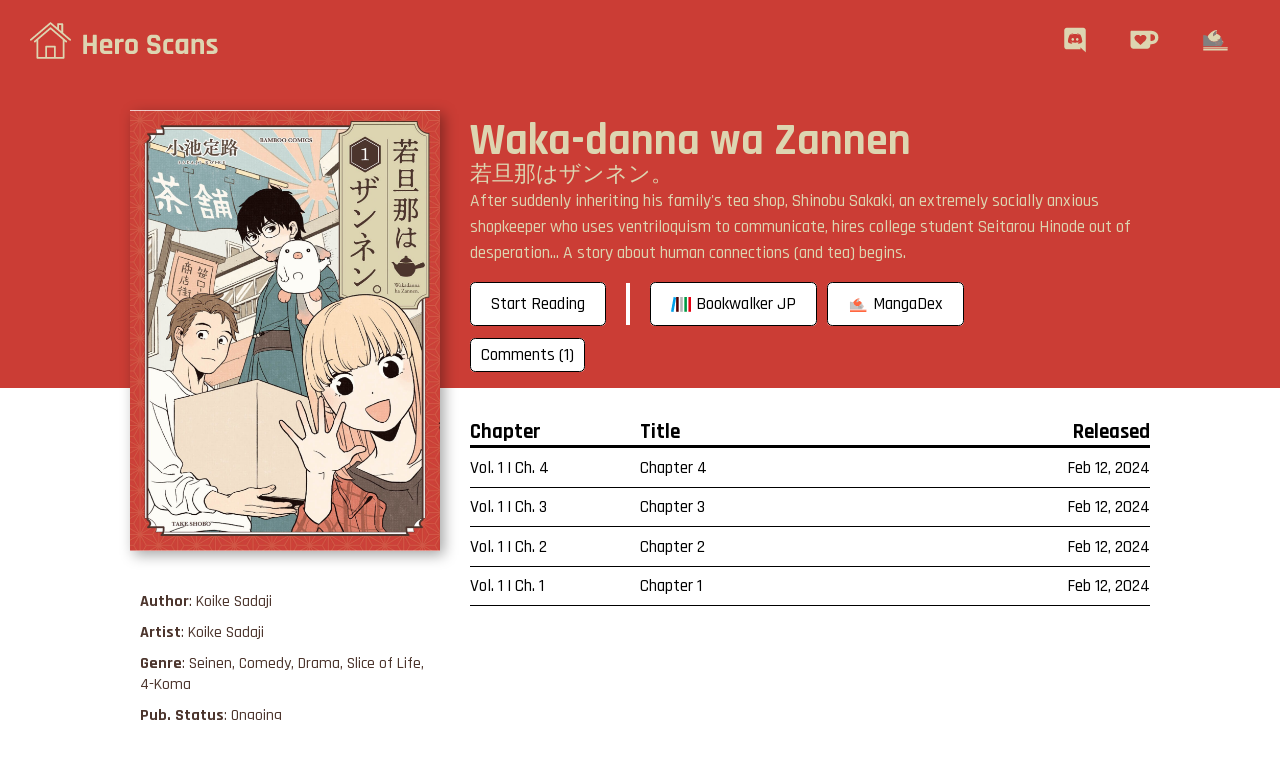

--- FILE ---
content_type: text/html; charset=utf-8
request_url: https://homeheroscans.com/series/wwz
body_size: 2240
content:
<!DOCTYPE html><html><head><meta name="viewport" content="width=device-width"/><meta charSet="utf-8"/><title>HHS | Waka-danna wa Zannen</title><meta property="og:title" content="「Waka-danna wa Zannen」– Home Hero Scans"/><meta property="og:description" content="After suddenly inheriting his family&#x27;s tea shop, Shinobu Sakaki, an extremely socially anxious shopkeeper who uses ventriloquism to communicate, hires college student Seitarou Hinode out of desperation... A story about human connections (and tea) begins."/><meta property="og:type" content="website"/><meta property="og:url" content="https://homeheroscans.com/series/wwz"/><meta property="og:image" content="https://homeheroscans.com/cover/wwz.webp"/><meta property="og:site_name" content="Home Hero Scans"/><meta name="theme-color" content="#cb3d35"/><link rel="icon" type="image/png" href="/icon/hat.svg"/><link rel="stylesheet" href="https://stackpath.bootstrapcdn.com/bootstrap/4.3.1/css/bootstrap.min.css" integrity="sha384-ggOyR0iXCbMQv3Xipma34MD+dH/1fQ784/j6cY/iJTQUOhcWr7x9JvoRxT2MZw1T" crossorigin="anonymous"/><meta name="next-head-count" content="12"/><link rel="preload" href="/_next/static/css/9e73129f63a4e7af1677.css" as="style"/><link rel="stylesheet" href="/_next/static/css/9e73129f63a4e7af1677.css" data-n-g=""/><link rel="preload" href="/_next/static/css/94092843778b34640e99.css" as="style"/><link rel="stylesheet" href="/_next/static/css/94092843778b34640e99.css" data-n-p=""/><noscript data-n-css=""></noscript><script defer="" nomodule="" src="/_next/static/chunks/polyfills-a40ef1678bae11e696dba45124eadd70.js" type="be916029664ce63504e663b5-text/javascript"></script><script src="/_next/static/chunks/webpack-1ca073ef51187a5d911d.js" defer="" type="be916029664ce63504e663b5-text/javascript"></script><script src="/_next/static/chunks/framework-b5d09c9b25f4537c70b3.js" defer="" type="be916029664ce63504e663b5-text/javascript"></script><script src="/_next/static/chunks/main-decf7a0e391cc440fb11.js" defer="" type="be916029664ce63504e663b5-text/javascript"></script><script src="/_next/static/chunks/pages/_app-7116b51e7f87b563d52e.js" defer="" type="be916029664ce63504e663b5-text/javascript"></script><script src="/_next/static/chunks/446-00f823c8981f06737ea2.js" defer="" type="be916029664ce63504e663b5-text/javascript"></script><script src="/_next/static/chunks/pages/series/%5Bseries%5D-63c0864f532c86ba5ce0.js" defer="" type="be916029664ce63504e663b5-text/javascript"></script><script src="/_next/static/YAKsGtUATbmd89UpqFhY9/_buildManifest.js" defer="" type="be916029664ce63504e663b5-text/javascript"></script><script src="/_next/static/YAKsGtUATbmd89UpqFhY9/_ssgManifest.js" defer="" type="be916029664ce63504e663b5-text/javascript"></script></head><body><div id="__next"><div class="seriesPage"><main><nav class="Header_nav__CuhH1"><a href="/" class="Header_logo__2UB2g"><svg><use href="/icon/logo.svg#hhs-logo"></use></svg></a><div class="Header_links__2PALW"><a href="https://discord.gg/TjNMJ8j" target="_blank"><svg class="Header_discord__2qd3k"><use href="/icon/discord.svg#discord"></use></svg></a><a href="https://homeheroscans.com/donate" target="_blank"><svg class="Header_discord__2qd3k"><use href="/icon/kofi.svg#kofi"></use></svg></a><a href="https://mangadex.org/group/9742/home-hero-scans" target="_blank"><svg class="Header_discord__2qd3k"><use href="/icon/mangadex.svg#mangadex2"></use><use href="/icon/mangadex.svg#mangadex1"></use></svg></a></div></nav><div class="gradient"></div><div class="contain1"><div class="contain2"><div class="cover-col"><img class="cover" src="/cover/wwz.webp"/><div class="extra-info"><p><b>Author</b>: <!-- -->Koike Sadaji</p><p><b>Artist</b>: <!-- -->Koike Sadaji</p><p><b>Genre</b>: <!-- -->Seinen, Comedy, Drama, Slice of Life, 4-Koma</p><p><b>Pub. Status</b>: <!-- -->Ongoing</p><p><b>Scan Status</b>: <!-- -->Scanlating</p></div><div class="info"><h1>Waka-danna wa Zannen</h1><h5>若旦那はザンネン。</h5><span class="desc">After suddenly inheriting his family&#x27;s tea shop, Shinobu Sakaki, an extremely socially anxious shopkeeper who uses ventriloquism to communicate, hires college student Seitarou Hinode out of desperation... A story about human connections (and tea) begins.</span><div class="buttons reader-button"><a class="read" href="/read/wwz">Continue From Ch. </a><a class="comment-button">Comments <span class="disqus-comment-count" data-disqus-url="https://hhs.pages.dev/series/wwz">()</span></a></div></div></div><div class="info-col"><div class="info"><h1>Waka-danna wa Zannen</h1><h5>若旦那はザンネン。</h5><span class="desc">After suddenly inheriting his family&#x27;s tea shop, Shinobu Sakaki, an extremely socially anxious shopkeeper who uses ventriloquism to communicate, hires college student Seitarou Hinode out of desperation... A story about human connections (and tea) begins.</span><div class="buttons reader-button"><a class="read" href="/read/wwz">Continue From Ch. </a><span class="separator"></span><span class="stuff"><a class="ext-link" href="https://bookwalker.jp/series/243194/" target="_blank"><img src="/icon/bookwalker.svg"/>Bookwalker JP</a><a class="ext-link" href="https://mangadex.org/title/2c3cd246-f96d-43ec-91c4-06d99857b9ea" target="_blank"><svg class=""><use href="/icon/mangadex.svg#mangadex2"></use><use href="/icon/mangadex.svg#mangadex1"></use></svg>MangaDex</a></span></div><div class="buttons reader-button"><a class="comment-button">Comments <span class="disqus-comment-count" data-disqus-url="https://hhs.pages.dev/series/wwz">()</span></a></div></div></div></div><div id="disqus_thread"></div></div><script defer="" src="https://static.cloudflareinsights.com/beacon.min.js" data-cf-beacon="{&quot;token&quot;: &quot;242e979cb262421ca02f4457835ec9da&quot;}" type="be916029664ce63504e663b5-text/javascript"></script></main></div></div><script id="__NEXT_DATA__" type="application/json">{"props":{"pageProps":{"series":"wwz","seriesInfo":{"key":"wwz","title":"Waka-danna wa Zannen","titleEN":"Waka-danna wa Zannen","titleJP":"若旦那はザンネン。","author":"Koike Sadaji","artist":"Koike Sadaji","genre":"Seinen, Comedy, Drama, Slice of Life, 4-Koma","cover":"/cover/wwz.webp","description":"After suddenly inheriting his family's tea shop, Shinobu Sakaki, an extremely socially anxious shopkeeper who uses ventriloquism to communicate, hires college student Seitarou Hinode out of desperation... A story about human connections (and tea) begins.","display":"main","homePage":"/","pubStatus":"Ongoing","scanStatus":"Scanlating","bwjp":"https://bookwalker.jp/series/243194/","mdid":"2c3cd246-f96d-43ec-91c4-06d99857b9ea","color":{"banner":"#cb3d35","text1":"#ddd5b1","text2":"#4c352d"}},"hostname":"https://homeheroscans.com/"},"__N_SSG":true},"page":"/series/[series]","query":{"series":"wwz"},"buildId":"YAKsGtUATbmd89UpqFhY9","isFallback":false,"gsp":true,"scriptLoader":[]}</script><!-- Cloudflare Pages Analytics --><script defer src='https://static.cloudflareinsights.com/beacon.min.js' data-cf-beacon='{"token": "5e2ab9cae18c461a8116dc1773db5baf"}' type="be916029664ce63504e663b5-text/javascript"></script><!-- Cloudflare Pages Analytics --><script src="/cdn-cgi/scripts/7d0fa10a/cloudflare-static/rocket-loader.min.js" data-cf-settings="be916029664ce63504e663b5-|49" defer></script><script defer src="https://static.cloudflareinsights.com/beacon.min.js/vcd15cbe7772f49c399c6a5babf22c1241717689176015" integrity="sha512-ZpsOmlRQV6y907TI0dKBHq9Md29nnaEIPlkf84rnaERnq6zvWvPUqr2ft8M1aS28oN72PdrCzSjY4U6VaAw1EQ==" data-cf-beacon='{"version":"2024.11.0","token":"e5536d77e4e246308a3eb6fa0319b8c9","r":1,"server_timing":{"name":{"cfCacheStatus":true,"cfEdge":true,"cfExtPri":true,"cfL4":true,"cfOrigin":true,"cfSpeedBrain":true},"location_startswith":null}}' crossorigin="anonymous"></script>
</body></html>

--- FILE ---
content_type: text/css; charset=utf-8
request_url: https://homeheroscans.com/_next/static/css/94092843778b34640e99.css
body_size: -148
content:
.Header_nav__CuhH1{position:relative;display:-webkit-flex;display:-moz-box;display:flex;-webkit-justify-content:space-between;-moz-box-pack:justify;justify-content:space-between;-webkit-align-items:center;-moz-box-align:center;align-items:center;padding:20px 30px;background:transparent!important}.Header_nav__CuhH1 a{color:#fff!important;font-size:20px;margin:0 20px}.Header_nav__CuhH1 .Header_logo__2UB2g{margin:0!important}.Header_discord__2qd3k{width:30px}.Header_hamburger__2jWFt{display:none;width:25px;-webkit-filter:invert(100%);filter:invert(100%);cursor:pointer}@media(max-width:814px){.Header_hamburger__2jWFt{display:inline-block}}.Header_logo__2UB2g{height:-webkit-min-content;height:-moz-min-content;height:min-content}@media(max-width:500px){.Header_logo__2UB2g{max-width:180px}}.Header_side_menu__1NG1r{display:none;position:relative;background:#222;height:auto;width:100%;padding:20px 0;top:0;left:0;text-align:center}.Header_side_menu__1NG1r a{color:#fff!important;margin-right:20px;font-size:1.3em}.Header_side_menu__1NG1r a:last-of-type{margin-right:0}@media(max-width:814px){.Header_links__2PALW{display:none}}

--- FILE ---
content_type: text/css; charset=utf-8
request_url: https://homeheroscans.com/_next/static/css/9232d93ac5a33760a46a.css
body_size: 105
content:
@-webkit-keyframes ChapterList_Loading__3LeOX{0%{color:rgba(0,0,0,.5);background-position:100% 50%}50%{color:transparent;background-position:0 50%}to{color:rgba(0,0,0,.5);background-position:100% 50%}}@keyframes ChapterList_Loading__3LeOX{0%{color:rgba(0,0,0,.5);background-position:100% 50%}50%{color:transparent;background-position:0 50%}to{color:rgba(0,0,0,.5);background-position:100% 50%}}.ChapterList_loading__16rhY{-webkit-animation:ChapterList_Loading__3LeOX 2s ease infinite;animation:ChapterList_Loading__3LeOX 2s ease infinite;background:-webkit-linear-gradient(250deg,#fff,#eaeaea,#fff);background:-moz-linear-gradient(250deg,#fff,#eaeaea,#fff);background:linear-gradient(200deg,#fff,#eaeaea,#fff);background-size:200% 200%;width:100%;z-index:9999}.ChapterList_loading__16rhY .ChapterList_row__BJF5M a:hover{color:transparent!important}@media(max-width:814px){.ChapterList_volume__2Kv99{display:none}}.ChapterList_chList__2jSY0,.ChapterList_chList__2jSY0 a,.ChapterList_chList__2jSY0 a:hover{color:#000}.ChapterList_chRow__29NFr :hover{background-color:#eee;-webkit-transition:background-color .2s ease;-moz-transition:background-color .2s ease;transition:background-color .2s ease}.ChapterList_th__36QR4{display:inline-block;font-weight:700;font-size:1.2em}.ChapterList_th__36QR4:first-of-type{width:25%}@media(max-width:500px){.ChapterList_th__36QR4:first-of-type{max-width:30%}}.ChapterList_th__36QR4:nth-of-type(2){width:55%}.ChapterList_th__36QR4:nth-of-type(3){width:20%;text-align:right}@media(max-width:500px){.ChapterList_th__36QR4:nth-of-type(3){display:none}}.ChapterList_tr__34CKG{font-size:1.1em;padding:8px 0;border-bottom:1px solid #000}@media(max-width:814px){.ChapterList_tr__34CKG{font-size:1em}}.ChapterList_td__3zNbf{display:inline-block;vertical-align:middle}.ChapterList_td__3zNbf:first-of-type{width:25%}@media(max-width:814px){.ChapterList_td__3zNbf:first-of-type{max-width:30%}}.ChapterList_td__3zNbf:nth-of-type(2){width:55%}@media(max-width:814px){.ChapterList_td__3zNbf:nth-of-type(2){text-overflow:ellipsis;white-space:nowrap;overflow:hidden}}.ChapterList_td__3zNbf:nth-of-type(3){width:20%;text-align:right}@media(max-width:500px){.ChapterList_td__3zNbf:nth-of-type(3){display:none}}.ChapterList_b__1JDVS{border-bottom:3px solid #000;width:100%;padding:0}.ChapterList_row__BJF5M{margin:0!important}.ChapterList_col__189DA{padding:0!important}

--- FILE ---
content_type: text/css; charset=utf-8
request_url: https://homeheroscans.com/_next/static/css/be30c6736044d49a3d78.css
body_size: -293
content:
.Footer_footer__a95ok{position:relative;display:-webkit-flex;display:-moz-box;display:flex;-webkit-justify-content:space-between;-moz-box-pack:justify;justify-content:space-between;-webkit-align-items:center;-moz-box-align:center;align-items:center;padding:20px 30px;background:#222;color:#b6b6b6}.Footer_footer__a95ok a{color:#fff!important;font-size:20px;margin:0 20px}@media(max-width:450px){.Footer_footer__a95ok a{margin:0 10px}}.Footer_footer__a95ok a svg{width:30px;height:30px}.Footer_footer__a95ok a svg use{fill:#fff}.Footer_footer__a95ok a svg use:nth-of-type(2){fill:gray}.Footer_discord__1O0Da{width:30px;fill:#fff}@media(max-width:450px){.Footer_discord__1O0Da{width:25px}}

--- FILE ---
content_type: text/css; charset=utf-8
request_url: https://homeheroscans.com/_next/static/css/b047e1fb7bd7d3e7c7aa.css
body_size: 4703
content:
.SideNavBar_rotate180__GHyP_{-webkit-transform:rotate(180deg);-moz-transform:rotate(180deg);transform:rotate(180deg)}.SideNavBar_SideNavBar__1iE5Y{z-index:100;background:var(--reader-nav-color1);color:var(--reader-text-color);height:100vh;text-align:center;min-width:15rem;max-width:20vw;-webkit-flex:3 0 auto;-moz-box-flex:3;flex:3 0 auto;display:-webkit-flex;display:-moz-box;display:flex;-webkit-flex-direction:row;-moz-box-orient:horizontal;-moz-box-direction:normal;flex-direction:row;-webkit-user-select:none;-moz-user-select:none;-ms-user-select:none;user-select:none}.SideNavBar_SideNavBar__1iE5Y .SideNavBar_mainPanel__MFP3q{-webkit-flex:1 1 auto;-moz-box-flex:1;flex:1 1 auto;display:-webkit-flex;display:-moz-box;display:flex;-webkit-flex-direction:column;-moz-box-orient:vertical;-moz-box-direction:normal;flex-direction:column}.SideNavBar_SideNavBar__1iE5Y .SideNavBar_mainPanel__MFP3q hr{margin:0 1rem}.SideNavBar_SideNavBar__1iE5Y .SideNavBar_mainPanel__MFP3q .SideNavBar_homePanel__1ZGHT{-webkit-justify-content:center;-moz-box-pack:center;justify-content:center;width:auto;margin:0 .5rem;padding:1rem 0}.SideNavBar_SideNavBar__1iE5Y .SideNavBar_mainPanel__MFP3q .SideNavBar_homePanel__1ZGHT h2{font-weight:400;font-size:1.7em;padding:.1em 0;margin:0;word-wrap:break-word;color:var(--reader-title-color)}.SideNavBar_SideNavBar__1iE5Y .SideNavBar_mainPanel__MFP3q .SideNavBar_homePanel__1ZGHT h2:hover{text-decoration:underline}.SideNavBar_SideNavBar__1iE5Y .SideNavBar_mainPanel__MFP3q .SideNavBar_homePanel__1ZGHT h3{font-size:.8em;margin:0;word-wrap:break-word;color:var(--reader-title-color)}.SideNavBar_SideNavBar__1iE5Y .SideNavBar_mainPanel__MFP3q .SideNavBar_navigatePanel__2ZbIP{background:var(--reader-bg-color);width:100%;height:3rem;display:-webkit-flex;display:-moz-box;display:flex;-webkit-justify-content:center;-moz-box-pack:center;justify-content:center;-webkit-align-items:center;-moz-box-align:center;align-items:center;cursor:pointer}.SideNavBar_SideNavBar__1iE5Y .SideNavBar_mainPanel__MFP3q .SideNavBar_navigatePanel__2ZbIP select{background:var(--reader-bg-color);width:100%;height:100%;border:none;color:var(--reader-text-color);font-size:1.2rem;overflow:hidden;text-overflow:ellipsis;white-space:nowrap;-webkit-appearance:none;-moz-appearance:none;appearance:none;-moz-text-align-last:center;text-align-last:center;padding:0 .5rem;cursor:pointer}.SideNavBar_SideNavBar__1iE5Y .SideNavBar_mainPanel__MFP3q .SideNavBar_navigatePanel__2ZbIP select:focus{outline:none}.SideNavBar_SideNavBar__1iE5Y .SideNavBar_mainPanel__MFP3q .SideNavBar_navigatePanel__2ZbIP select:hover{background-color:var(--reader-option-hover-color)}.SideNavBar_SideNavBar__1iE5Y .SideNavBar_mainPanel__MFP3q .SideNavBar_navigatePanel__2ZbIP .SideNavBar_nextChapterButton__2pWFj,.SideNavBar_SideNavBar__1iE5Y .SideNavBar_mainPanel__MFP3q .SideNavBar_navigatePanel__2ZbIP .SideNavBar_prevChapterButton__R0w0e{height:100%;padding:0 1rem;vertical-align:middle;display:-webkit-inline-flex;display:-moz-inline-box;display:inline-flex;-webkit-align-items:center;-moz-box-align:center;align-items:center}.SideNavBar_SideNavBar__1iE5Y .SideNavBar_mainPanel__MFP3q .SideNavBar_navigatePanel__2ZbIP .SideNavBar_nextChapterButton__2pWFj:hover,.SideNavBar_SideNavBar__1iE5Y .SideNavBar_mainPanel__MFP3q .SideNavBar_navigatePanel__2ZbIP .SideNavBar_prevChapterButton__R0w0e:hover{background-color:var(--reader-option-hover-color)}.SideNavBar_SideNavBar__1iE5Y .SideNavBar_mainPanel__MFP3q .SideNavBar_navigatePanel__2ZbIP .SideNavBar_nextChapterButton__2pWFj img,.SideNavBar_SideNavBar__1iE5Y .SideNavBar_mainPanel__MFP3q .SideNavBar_navigatePanel__2ZbIP .SideNavBar_prevChapterButton__R0w0e img{padding:0;height:1.3rem;-webkit-filter:invert(100%);filter:invert(100%)}.SideNavBar_SideNavBar__1iE5Y .SideNavBar_mainPanel__MFP3q .SideNavBar_mangadexPanel__37JO9{margin:1rem 0}.SideNavBar_SideNavBar__1iE5Y .SideNavBar_mainPanel__MFP3q .SideNavBar_mangadexPanel__37JO9 span{color:var(--reader-text-color);font-size:1.1rem;padding:.5rem;border-radius:.2rem;cursor:pointer}.SideNavBar_SideNavBar__1iE5Y .SideNavBar_mainPanel__MFP3q .SideNavBar_mangadexPanel__37JO9 span:hover{background-color:var(--reader-option-hover-color)}.SideNavBar_SideNavBar__1iE5Y .SideNavBar_mainPanel__MFP3q .SideNavBar_holderPanel__3Ki0s{-webkit-flex:1 1 auto;-moz-box-flex:1;flex:1 1 auto}.SideNavBar_SideNavBar__1iE5Y .SideNavBar_mainPanel__MFP3q .SideNavBar_optionPanel__16pBC{margin:1em;text-align:left}.SideNavBar_SideNavBar__1iE5Y .SideNavBar_mainPanel__MFP3q .SideNavBar_optionPanel__16pBC .SideNavBar_option__1BlYC{margin:.2em 0;padding:.2em 1em;border-radius:.3em;cursor:pointer}.SideNavBar_SideNavBar__1iE5Y .SideNavBar_mainPanel__MFP3q .SideNavBar_optionPanel__16pBC .SideNavBar_option__1BlYC:hover{background-color:var(--reader-option-hover-color)}.SideNavBar_SideNavBar__1iE5Y .SideNavBar_mainPanel__MFP3q .SideNavBar_optionPanel__16pBC .SideNavBar_option__1BlYC .SideNavBar_opt__3SlSO{font-size:1.1rem;width:100%;vertical-align:middle;display:-webkit-inline-flex;display:-moz-inline-box;display:inline-flex}.SideNavBar_SideNavBar__1iE5Y .SideNavBar_mainPanel__MFP3q .SideNavBar_optionPanel__16pBC .SideNavBar_option__1BlYC .SideNavBar_opt__3SlSO label,.SideNavBar_SideNavBar__1iE5Y .SideNavBar_mainPanel__MFP3q .SideNavBar_optionPanel__16pBC .SideNavBar_option__1BlYC .SideNavBar_opt__3SlSO span{text-align:left;cursor:pointer}.SideNavBar_SideNavBar__1iE5Y .SideNavBar_mainPanel__MFP3q .SideNavBar_optionPanel__16pBC .SideNavBar_option__1BlYC .SideNavBar_opt__3SlSO img{-webkit-filter:invert(100%);filter:invert(100%);width:1.2em;vertical-align:middle;margin-right:10px}.SideNavBar_SideNavBar__1iE5Y .SideNavBar_mainPanel__MFP3q .SideNavBar_optionPanel__16pBC .SideNavBar_option__1BlYC .SideNavBar_opt__3SlSO input{vertical-align:middle;width:1em;margin-left:0;margin-right:10px}.SideNavBar_SideNavBar__1iE5Y .SideNavBar_mainPanel__MFP3q .SideNavBar_optionPanel__16pBC .SideNavBar_option__1BlYC .SideNavBar_optDirection__2SRGJ{display:block}.SideNavBar_SideNavBar__1iE5Y .SideNavBar_mainPanel__MFP3q .SideNavBar_optionPanel__16pBC .SideNavBar_option__1BlYC .SideNavBar_optDirection__2SRGJ #SideNavBar_lr__2WBvW img{-webkit-transform:rotate(180deg);-moz-transform:rotate(180deg);transform:rotate(180deg)}.SideNavBar_SideNavBar__1iE5Y .SideNavBar_mainPanel__MFP3q .SideNavBar_pageNum__3CbcT{margin:30px auto;font-size:1rem}.SideNavBar_SideNavBar__1iE5Y .SideNavBar_mainPanel__MFP3q .SideNavBar_pageNumFloat__2H92m{display:none;position:fixed;bottom:1rem;left:1rem;background-color:rgba(0,0,0,.7);color:#fff;border-radius:.4rem;font-size:1.2rem;padding:.8rem;pointer-events:none}.SideNavBar_SideNavBar__1iE5Y .SideNavBar_hidePanel__Zcrh7{-webkit-flex:0 0 auto;-moz-box-flex:0;flex:0 0 auto;width:.1rem;height:100vh;background-color:var(--reader-hide-button-color);font-weight:700;pointer-events:none}.SideNavBar_SideNavBar__1iE5Y .SideNavBar_hidePanel__Zcrh7,.SideNavBar_SideNavBar__1iE5Y .SideNavBar_hidePanel__Zcrh7 .SideNavBar_hidePanelBtn__1Azpa{display:-webkit-flex;display:-moz-box;display:flex;-webkit-justify-content:center;-moz-box-pack:center;justify-content:center;-webkit-align-items:center;-moz-box-align:center;align-items:center}.SideNavBar_SideNavBar__1iE5Y .SideNavBar_hidePanel__Zcrh7 .SideNavBar_hidePanelBtn__1Azpa{width:1.1rem;height:2.2rem;position:absolute;right:0;top:-webkit-calc(50vh - 1.1rem);top:-moz-calc(50vh - 1.1rem);top:calc(50vh - 1.1rem);background-color:inherit;cursor:pointer;border-radius:.3rem 0 0 .3rem;pointer-events:all}.SideNavBar_SideNavBar__1iE5Y .SideNavBar_hidePanel__Zcrh7 .SideNavBar_hidePanelBtn__1Azpa img{-webkit-filter:invert(100%);filter:invert(100%);-webkit-transform:rotate(180deg);-moz-transform:rotate(180deg);transform:rotate(180deg);height:.9rem}.SideNavBar_SideNavBar__1iE5Y .SideNavBar_hidePanel__Zcrh7:hover{background-color:var(--reader-hide-button-hover-color)}.SideNavBar_hide__plsbO{position:fixed;left:-100%;opacity:.5;z-index:1000}.SideNavBar_hide__plsbO .SideNavBar_hidePanel__Zcrh7{position:fixed;left:0}.SideNavBar_hide__plsbO .SideNavBar_hidePanel__Zcrh7 .SideNavBar_hidePanelBtn__1Azpa{border-radius:0 .3rem .3rem 0;position:fixed;left:0}.SideNavBar_hide__plsbO .SideNavBar_hidePanel__Zcrh7 .SideNavBar_hidePanelBtn__1Azpa img{-webkit-transform:rotate(0deg);-moz-transform:rotate(0deg);transform:rotate(0deg)}.SideNavBar_hide__plsbO .SideNavBar_mainPanel__MFP3q .SideNavBar_pageNumFloat__2H92m{display:block}.SideNavBar_show__1FN9u{position:relative;left:0;opacity:1}.TopNavBar_rotate180__2ya0T{-webkit-transform:rotate(180deg);-moz-transform:rotate(180deg);transform:rotate(180deg)}.TopNavBar_navigation__3f9-I{display:block;width:100%;-webkit-user-select:none;-moz-user-select:none;-ms-user-select:none;user-select:none;color:#fff;text-align:center}.TopNavBar_navigation__3f9-I,.TopNavBar_navigation__3f9-I *{position:relative;z-index:200}.TopNavBar_navigation__3f9-I .TopNavBar_title__398l5{background:#3f464e}.TopNavBar_navigation__3f9-I .TopNavBar_title__398l5 h2{color:#fff;font-weight:400;word-wrap:break-word;font-size:1.5em;padding:.3em 0;margin:0}.TopNavBar_navigation__3f9-I .TopNavBar_navigate__3qY9p{background:#272b30;width:100%;display:-webkit-flex;display:-moz-box;display:flex;-webkit-justify-content:center;-moz-box-pack:center;justify-content:center;-webkit-align-items:center;-moz-box-align:center;align-items:center}.TopNavBar_navigation__3f9-I .TopNavBar_navigate__3qY9p select{background:#272b30;color:#fff;width:auto;max-width:70%;border:none;font-size:1.1em;padding:.5em;overflow:hidden;text-overflow:ellipsis;white-space:nowrap;-webkit-appearance:none;-moz-appearance:none;appearance:none;-moz-text-align-last:center;text-align-last:center;cursor:pointer}.TopNavBar_navigation__3f9-I .TopNavBar_navigate__3qY9p select:focus{outline:none}.TopNavBar_navigation__3f9-I .TopNavBar_navigate__3qY9p span{height:100%;width:2em}.TopNavBar_navigation__3f9-I .TopNavBar_navigate__3qY9p .TopNavBar_next_btn__3mpED,.TopNavBar_navigation__3f9-I .TopNavBar_navigate__3qY9p .TopNavBar_prev_btn__1BFNI{padding:0;height:1em;-webkit-filter:invert(100%);filter:invert(100%);cursor:e-resize}.TopNavBar_navigation__3f9-I .TopNavBar_navigate__3qY9p .TopNavBar_prev_btn__1BFNI{cursor:w-resize}.TopNavBar_navigation__3f9-I .TopNavBar_options__rSwjh{display:-webkit-flex;display:-moz-box;display:flex;-webkit-align-items:center;-moz-box-align:center;align-items:center;font-size:.8em;-webkit-justify-content:space-evenly;-moz-box-pack:space-evenly;justify-content:space-evenly;-webkit-align-content:center;align-content:center;-webkit-flex-wrap:wrap;flex-wrap:wrap;-webkit-flex-direction:row;-moz-box-orient:horizontal;-moz-box-direction:normal;flex-direction:row;text-align:left;background:#3f464e}.TopNavBar_navigation__3f9-I .TopNavBar_options__rSwjh div{-webkit-flex:1 1 10%;-moz-box-flex:1;flex:1 1 10%;text-align:center}.TopNavBar_navigation__3f9-I .TopNavBar_options__rSwjh div .TopNavBar_opt__1VK5s{margin:0 auto;padding:.3em;cursor:pointer;font-size:1em;width:-webkit-fit-content;width:-moz-fit-content;width:fit-content;text-align:center}.TopNavBar_navigation__3f9-I .TopNavBar_options__rSwjh div .TopNavBar_opt__1VK5s img{margin-right:5px;width:1em;-webkit-filter:invert(100%);filter:invert(100%);vertical-align:middle}.TopNavBar_navigation__3f9-I .TopNavBar_options__rSwjh .TopNavBar_placeholder__33SHy{-webkit-flex:0 1 auto;-moz-box-flex:0;flex:0 1 auto;margin:0 .5rem}.TopNavBar_navigation__3f9-I .TopNavBar_hidePanel__9gg7_{-webkit-flex:0 0 auto;-moz-box-flex:0;flex:0 0 auto;height:.1rem;width:100vw;background-color:#626d70;pointer-events:none}.TopNavBar_navigation__3f9-I .TopNavBar_hidePanel__9gg7_,.TopNavBar_navigation__3f9-I .TopNavBar_hidePanel__9gg7_ .TopNavBar_hidePanelBtn__2BHYG{display:-webkit-flex;display:-moz-box;display:flex;-webkit-justify-content:center;-moz-box-pack:center;justify-content:center;-webkit-align-items:center;-moz-box-align:center;align-items:center}.TopNavBar_navigation__3f9-I .TopNavBar_hidePanel__9gg7_ .TopNavBar_hidePanelBtn__2BHYG{width:2rem;height:1rem;background-color:inherit;pointer-events:all;cursor:pointer}.TopNavBar_navigation__3f9-I .TopNavBar_hidePanel__9gg7_ .TopNavBar_hidePanelBtn__2BHYG img{-webkit-filter:invert(100%);filter:invert(100%);height:.8rem}.TopNavBar_navigation__3f9-I .TopNavBar_pageNum__1-02I{position:fixed;width:100%;height:0;bottom:1em;display:-webkit-flex;display:-moz-box;display:flex;-webkit-justify-content:center;-moz-box-pack:center;justify-content:center;color:#fff;z-index:1000;pointer-events:none}.TopNavBar_navigation__3f9-I .TopNavBar_pageNum__1-02I span{opacity:.5;background-color:#272b30;border-radius:.2em .2em 0 0;width:-webkit-fit-content;width:-moz-fit-content;width:fit-content;height:-webkit-fit-content;height:-moz-fit-content;height:fit-content;padding:.1em .3em;font-size:.8em}.TopNavBar_flow__Rds74{position:relative}.TopNavBar_flow__Rds74 .TopNavBar_hidePanel__9gg7_{background-color:#3f464e;position:fixed;z-index:150;top:0;opacity:.5}.TopNavBar_flow__Rds74 .TopNavBar_hidePanel__9gg7_ .TopNavBar_hidePanelBtn__2BHYG{border-radius:0 0 .3rem .3rem;top:.5rem}.TopNavBar_flow__Rds74 .TopNavBar_hidePanel__9gg7_ .TopNavBar_hidePanelBtn__2BHYG img{-webkit-transform:rotate(90deg);-moz-transform:rotate(90deg);transform:rotate(90deg)}.TopNavBar_stick__3uS--{z-index:1000;position:-webkit-sticky;position:sticky;top:0;opacity:1}.TopNavBar_stick__3uS-- .TopNavBar_hidePanel__9gg7_{position:relative}.TopNavBar_stick__3uS-- .TopNavBar_hidePanel__9gg7_ .TopNavBar_hidePanelBtn__2BHYG{border-radius:.3rem .3rem 0 0;top:-.5rem}.TopNavBar_stick__3uS-- .TopNavBar_hidePanel__9gg7_ .TopNavBar_hidePanelBtn__2BHYG img{-webkit-transform:rotate(270deg);-moz-transform:rotate(270deg);transform:rotate(270deg)}.Danmaku_danmaku__3fOxH{position:absolute;width:100%;height:100%;background:none;pointer-events:none}.Danmaku_danmaku__3fOxH .Danmaku_bullet__26tg8{position:absolute;pointer-events:none;font-size:100%;padding:.2em;border-radius:.2em;color:#fff;background-color:rgba(0,0,0,.569)}@-webkit-keyframes Danmaku_loopDanmaku__3GHDl{0%{opacity:1}to{opacity:0}}@keyframes Danmaku_loopDanmaku__3GHDl{0%{opacity:1}to{opacity:0}}.ImageViewer_rotate180__3ci-b{-webkit-transform:rotate(180deg);-moz-transform:rotate(180deg);transform:rotate(180deg)}@-webkit-keyframes ImageViewer_Flash__2dnKg{0%{opacity:.5}to{opacity:0}}@keyframes ImageViewer_Flash__2dnKg{0%{opacity:.5}to{opacity:0}}@-webkit-keyframes ImageViewer_PageChangeRight__3JFK0{0%{-webkit-transform:translateX(40px);transform:translateX(40px);opacity:.7}to{-webkit-transform:translateX(0);transform:translateX(0);opacity:1}}@keyframes ImageViewer_PageChangeRight__3JFK0{0%{-webkit-transform:translateX(40px);-moz-transform:translateX(40px);transform:translateX(40px);opacity:.7}to{-webkit-transform:translateX(0);-moz-transform:translateX(0);transform:translateX(0);opacity:1}}@-webkit-keyframes ImageViewer_PageChangeLeft__6uDxc{0%{-webkit-transform:translateX(-40px);transform:translateX(-40px);opacity:.7}to{-webkit-transform:translateX(0);transform:translateX(0);opacity:1}}@keyframes ImageViewer_PageChangeLeft__6uDxc{0%{-webkit-transform:translateX(-40px);-moz-transform:translateX(-40px);transform:translateX(-40px);opacity:.7}to{-webkit-transform:translateX(0);-moz-transform:translateX(0);transform:translateX(0);opacity:1}}.ImageViewer_ImageViewer__2-_pJ{width:100%;height:100vh;position:relative;overflow:auto;-webkit-flex:1 1 auto;-moz-box-flex:1;flex:1 1 auto;background-color:var(--reader-nav-color2);z-index:100;display:-webkit-flex;display:-moz-box;display:flex;-webkit-flex-wrap:wrap;flex-wrap:wrap;-webkit-user-select:none;-moz-user-select:none;-ms-user-select:none;user-select:none;-ms-overflow-style:none;scrollbar-width:none}.ImageViewer_ImageViewer__2-_pJ::-webkit-scrollbar{display:none}.ImageViewer_ImageViewer__2-_pJ .ImageViewer_buttonLayer__14FZ6{position:absolute;top:0;left:0;width:100%;height:100%;z-index:90;display:-webkit-flex;display:-moz-box;display:flex;pointer-events:none;opacity:0;background-color:#000}.ImageViewer_ImageViewer__2-_pJ .ImageViewer_buttonLayer__14FZ6 .ImageViewer_leftBtn__2dZOu,.ImageViewer_ImageViewer__2-_pJ .ImageViewer_buttonLayer__14FZ6 .ImageViewer_rightBtn__33zTY{background-color:#000;-webkit-flex:1 1 50%;-moz-box-flex:1;flex:1 1 50%;-webkit-transition:-webkit-flex-basis 1s ease-in-out;transition:-webkit-flex-basis 1s ease-in-out;-moz-transition:flex-basis 1s ease-in-out,-moz-flex-basis 1s ease-in-out;transition:flex-basis 1s ease-in-out;transition:flex-basis 1s ease-in-out,-webkit-flex-basis 1s ease-in-out,-moz-flex-basis 1s ease-in-out;padding:0;border:none}.ImageViewer_ImageViewer__2-_pJ .ImageViewer_buttonLayer__14FZ6 .ImageViewer_leftBtn__2dZOu img,.ImageViewer_ImageViewer__2-_pJ .ImageViewer_buttonLayer__14FZ6 .ImageViewer_rightBtn__33zTY img{-webkit-filter:invert(100%);filter:invert(100%);width:50%}.ImageViewer_ImageViewer__2-_pJ .ImageViewer_buttonLayer__14FZ6 .ImageViewer_leftBtn__2dZOu{border-right:1px solid #fff;cursor:w-resize}.ImageViewer_ImageViewer__2-_pJ .ImageViewer_buttonLayer__14FZ6 .ImageViewer_rightBtn__33zTY{border-left:1px solid #fff;cursor:e-resize}.ImageViewer_ImageViewer__2-_pJ .ImageViewer_loadingLayer__1SYT4{background-color:rgba(0,0,0,.7);position:absolute;top:0;height:100%;width:100%;display:-webkit-flex;display:-moz-box;display:flex;-webkit-justify-content:center;-moz-box-pack:center;justify-content:center;z-index:1000}.ImageViewer_ImageViewer__2-_pJ .ImageViewer_loadingLayer__1SYT4 .ImageViewer_loadingScreen__2s6Jp{position:absolute;top:0;width:14rem;height:100vh;display:-webkit-flex;display:-moz-box;display:flex;-webkit-flex-wrap:wrap;flex-wrap:wrap;-webkit-flex-direction:row;-moz-box-orient:horizontal;-moz-box-direction:normal;flex-direction:row;-webkit-align-content:center;align-content:center;-webkit-justify-content:center;-moz-box-pack:center;justify-content:center;-webkit-align-items:stretch;-moz-box-align:stretch;align-items:stretch}.ImageViewer_ImageViewer__2-_pJ .ImageViewer_loadingLayer__1SYT4 .ImageViewer_loadingScreen__2s6Jp .ImageViewer_loadingSpan__dZjZl{-webkit-flex-basis:100%;flex-basis:100%;color:var(--reader-text-color);text-align:center;font-size:1.1rem;margin-bottom:1rem}.ImageViewer_ImageViewer__2-_pJ .ImageViewer_loadingLayer__1SYT4 .ImageViewer_loadingScreen__2s6Jp .ImageViewer_mdLink__3oL7b{text-align:center;color:var(--reader-text-color);background-color:var(--reader-hide-button-color);font-size:1.2rem;opacity:1;border-radius:.3em;padding:.7rem;margin:3rem 0}.ImageViewer_ImageViewer__2-_pJ .ImageViewer_loadingLayer__1SYT4 .ImageViewer_loadingScreen__2s6Jp .ImageViewer_mdLink__3oL7b:hover{background-color:var(--reader-hide-button-hover-color)}.ImageViewer_ImageViewer__2-_pJ .ImageViewer_loadingLayer__1SYT4 .ImageViewer_loadingScreen__2s6Jp .ImageViewer_dotSpan__3g1vG{width:.56rem;height:.8rem;margin:0 0 .9rem;-webkit-flex-basis:10%;flex-basis:10%;text-align:center}.ImageViewer_ImageViewer__2-_pJ .ImageViewer_loadingLayer__1SYT4 .ImageViewer_loadingScreen__2s6Jp .ImageViewer_dotSpan__3g1vG svg{width:inherit;height:inherit}.ImageViewer_ImageViewer__2-_pJ .ImageViewer_loadingLayer__1SYT4 .ImageViewer_loadingScreen__2s6Jp .ImageViewer_dotSpan__3g1vG svg .ImageViewer_dot__1Y_J0{width:inherit;height:inherit;fill:transparent;stroke:#fff;stroke-width:1px;-webkit-transition:fill .5s;-moz-transition:fill .5s;transition:fill .5s}.ImageViewer_ImageViewer__2-_pJ .ImageViewer_imageLayer__3qRMX{display:-webkit-flex;display:-moz-box;display:flex;-webkit-align-items:center;-moz-box-align:center;align-items:center;-webkit-justify-content:center;-moz-box-pack:center;justify-content:center;width:100%;-webkit-flex-wrap:nowrap;flex-wrap:nowrap;overflow:none;cursor:pointer}.ImageViewer_ImageViewer__2-_pJ .ImageViewer_imageLayer__3qRMX picture{position:relative;-webkit-animation:inherit;animation:inherit}.ImageViewer_ImageViewer__2-_pJ .ImageViewer_imageLayer__3qRMX picture img{display:inherit;max-height:inherit;max-width:inherit;width:inherit;height:inherit}.ImageViewer_ImageViewer__2-_pJ .ImageViewer_imageLayer__3qRMX .ImageViewer_disqusComment__1sPrT{width:100%;z-index:100;-webkit-flex-flow:column nowrap;-moz-box-orient:vertical;-moz-box-direction:normal;flex-flow:column nowrap;-webkit-align-items:stretch;-moz-box-align:stretch;align-items:stretch;height:100%;max-height:unset;cursor:auto}.ImageViewer_ImageViewer__2-_pJ .ImageViewer_imageLayer__3qRMX .ImageViewer_disqusComment__1sPrT,.ImageViewer_ImageViewer__2-_pJ .ImageViewer_imageLayer__3qRMX .ImageViewer_disqusComment__1sPrT *{-webkit-animation:none;animation:none}.ImageViewer_ImageViewer__2-_pJ .ImageViewer_imageLayer__3qRMX .ImageViewer_disqusComment__1sPrT div{margin:0 5%}.ImageViewer_ImageViewer__2-_pJ .ImageViewer_imageLayer__3qRMX .ImageViewer_disqusComment__1sPrT .ImageViewer_showCommentButton__2fDQY{color:var(--reader-text-color);background-color:var(--reader-nav-color1);text-align:center;margin:.7em 30%;padding:.3em;border-radius:.2em;cursor:pointer}.ImageViewer_ImageViewer__2-_pJ .ImageViewer_imageLayer__3qRMX .ImageViewer_disqusComment__1sPrT .ImageViewer_showCommentButton__2fDQY:hover{background-color:var(--reader-option-hover-color)}.ImageViewer_ImageViewer__2-_pJ .ImageViewer_imageLayer__3qRMX .ImageViewer_disqusComment__1sPrT .ImageViewer_commentTitle__2nVOI{color:var(--reader-text-color);font-size:1.5em;text-align:center;margin:.5em 0}.ImageViewer_ImageViewer__2-_pJ .ImageViewer_imageLayer__3qRMX .ImageViewer_disqusComment__1sPrT .ImageViewer_commentNav__wOhYO{display:-webkit-flex;display:-moz-box;display:flex;-webkit-justify-content:space-between;-moz-box-pack:justify;justify-content:space-between;-webkit-align-items:center;-moz-box-align:center;align-items:center;color:var(--reader-text-color);padding:.5em 0}.ImageViewer_ImageViewer__2-_pJ .ImageViewer_imageLayer__3qRMX .ImageViewer_disqusComment__1sPrT .ImageViewer_commentNav__wOhYO span{display:-webkit-inline-flex;display:-moz-inline-box;display:inline-flex;-webkit-justify-content:center;-moz-box-pack:center;justify-content:center;-webkit-align-items:center;-moz-box-align:center;align-items:center;color:var(--reader-text-color);border-radius:.2em;background-color:var(--reader-nav-color1);padding:.5em .8em;cursor:pointer}.ImageViewer_ImageViewer__2-_pJ .ImageViewer_imageLayer__3qRMX .ImageViewer_disqusComment__1sPrT .ImageViewer_commentNav__wOhYO span:hover{background-color:var(--reader-option-hover-color)}.ImageViewer_ImageViewer__2-_pJ .ImageViewer_imageLayer__3qRMX .ImageViewer_disqusComment__1sPrT .ImageViewer_commentNav__wOhYO .ImageViewer_next_btn__3Kinv,.ImageViewer_ImageViewer__2-_pJ .ImageViewer_imageLayer__3qRMX .ImageViewer_disqusComment__1sPrT .ImageViewer_commentNav__wOhYO .ImageViewer_prev_btn__3E6K3{-webkit-filter:invert(100%);filter:invert(100%);height:.9em;vertical-align:middle;cursor:pointer}.ImageViewer_ImageViewer__2-_pJ .ImageViewer_imageLayer__3qRMX .ImageViewer_bottomNav__vPLnI{display:-webkit-flex;display:-moz-box;display:flex;background:var(--reader-nav-color1);color:var(--reader-text-color);height:3em;width:100%;-webkit-justify-content:space-evenly;-moz-box-pack:space-evenly;justify-content:space-evenly;-webkit-align-items:center;-moz-box-align:center;align-items:center;font-size:1.2em;margin:0;cursor:auto}.ImageViewer_ImageViewer__2-_pJ .ImageViewer_imageLayer__3qRMX .ImageViewer_bottomNav__vPLnI span{-webkit-flex:1 1 50%;-moz-box-flex:1;flex:1 1 50%;margin:0 auto;padding:.8em;width:-webkit-fit-content;width:-moz-fit-content;width:fit-content;vertical-align:middle;text-align:center;cursor:pointer}.ImageViewer_ImageViewer__2-_pJ .ImageViewer_imageLayer__3qRMX .ImageViewer_bottomNav__vPLnI span:hover{background-color:var(--reader-option-hover-color)}.ImageViewer_ImageViewer__2-_pJ .ImageViewer_imageLayer__3qRMX .ImageViewer_bottomNav__vPLnI span img{display:inline;-webkit-filter:invert(100%);filter:invert(100%);height:1.2rem;width:auto;margin:0 .2em}.ImageViewer_ImageViewer__2-_pJ .ImageViewer_loaderPie__1c_xQ{position:fixed;top:1rem;right:1rem;display:block;width:2rem;height:2rem;border-radius:50%;opacity:.7;pointer-events:none;background-image:conic-gradient(#fff 0deg,gray 0deg,#000 0deg)}.ImageViewer_animationRight__2RBQB{overflow:hidden;-webkit-animation:none;animation:none}.ImageViewer_animationRight__2RBQB img,.ImageViewer_animationRight__2RBQB picture{-webkit-animation:ImageViewer_PageChangeRight__3JFK0 .2s;animation:ImageViewer_PageChangeRight__3JFK0 .2s}.ImageViewer_animationLeft__3Dfs8{overflow:hidden;-webkit-animation:none;animation:none}.ImageViewer_animationLeft__3Dfs8 img,.ImageViewer_animationLeft__3Dfs8 picture{-webkit-animation:ImageViewer_PageChangeLeft__6uDxc .2s;animation:ImageViewer_PageChangeLeft__6uDxc .2s}.ImageViewer_strip__2RHxX .ImageViewer_buttonLayer__14FZ6{display:none}.ImageViewer_strip__2RHxX .ImageViewer_imageLayer__3qRMX{-webkit-flex-direction:column;-moz-box-orient:vertical;-moz-box-direction:normal;flex-direction:column}.ImageViewer_strip__2RHxX .ImageViewer_imageLayer__3qRMX picture{display:block;margin-bottom:5px}.ImageViewer_strip__2RHxX .ImageViewer_imageLayer__3qRMX picture,.ImageViewer_strip__2RHxX .ImageViewer_imageLayer__3qRMX picture img{-webkit-animation:none;animation:none}.ImageViewer_strip__2RHxX .ImageViewer_imageLayer__3qRMX .ImageViewer_disqusComment__1sPrT{display:-webkit-flex;display:-moz-box;display:flex}.ImageViewer_strip__2RHxX .ImageViewer_imageLayer__3qRMX .ImageViewer_disqusComment__1sPrT .ImageViewer_commentNav__wOhYO,.ImageViewer_strip__2RHxX .ImageViewer_imageLayer__3qRMX .ImageViewer_disqusComment__1sPrT .ImageViewer_commentTitle__2nVOI{display:none}.ImageViewer_leftRight__1jNqB .ImageViewer_imageLayer__3qRMX,.ImageViewer_rightLeft__137e7 .ImageViewer_imageLayer__3qRMX{-webkit-flex-direction:row;-moz-box-orient:horizontal;-moz-box-direction:normal;flex-direction:row}.ImageViewer_leftRight__1jNqB .ImageViewer_imageLayer__3qRMX picture,.ImageViewer_rightLeft__137e7 .ImageViewer_imageLayer__3qRMX picture{display:none;margin-bottom:0}.ImageViewer_leftRight__1jNqB .ImageViewer_imageLayer__3qRMX .ImageViewer_disqusComment__1sPrT,.ImageViewer_rightLeft__137e7 .ImageViewer_imageLayer__3qRMX .ImageViewer_disqusComment__1sPrT{display:none;height:100%;min-height:100vh;overflow:auto;background-color:var(--reader-nav-color2)}.ImageViewer_leftRight__1jNqB .ImageViewer_imageLayer__3qRMX .ImageViewer_bottomNav__vPLnI,.ImageViewer_rightLeft__137e7 .ImageViewer_imageLayer__3qRMX .ImageViewer_bottomNav__vPLnI{display:none}.ImageViewer_leftRight__1jNqB .ImageViewer_buttonLayer__14FZ6 button:first-of-type img,.ImageViewer_rightLeft__137e7 .ImageViewer_buttonLayer__14FZ6 button:last-of-type img{width:25%}.ImageViewer_fitHeight__3plL2 .ImageViewer_imageLayer__3qRMX picture{max-height:100vh;max-width:100%;width:auto;height:auto}.ImageViewer_fitWidth__10eJ- .ImageViewer_imageLayer__3qRMX picture{max-height:100%;max-width:100vw;width:100%;height:auto}.ImageViewer_fitNative__26GHv .ImageViewer_imageLayer__3qRMX{-webkit-align-items:normal;-moz-box-align:normal;align-items:normal}.ImageViewer_fitNative__26GHv .ImageViewer_imageLayer__3qRMX picture{max-height:none;max-width:none;width:auto;height:auto}.ImageViewer_stateLoading__1HYKY .ImageViewer_buttonLayer__14FZ6{display:none}.ImageViewer_stateLoading__1HYKY .ImageViewer_loadingLayer__1SYT4{display:-webkit-flex;display:-moz-box;display:flex}.ImageViewer_stateLoading__1HYKY .ImageViewer_imageLayer__3qRMX .ImageViewer_bottomNav__vPLnI,.ImageViewer_stateLoading__1HYKY .ImageViewer_imageLayer__3qRMX .ImageViewer_disqusComment__1sPrT{visibility:hidden}.ImageViewer_stateReady__27uB6 .ImageViewer_loadingLayer__1SYT4{display:none}.ImageViewer_stateReady__27uB6 .ImageViewer_bottomNav__vPLnI,.ImageViewer_stateReady__27uB6 .ImageViewer_disqusComment__1sPrT{visibility:visible}.ImageViewer_zoomImage__3Xsz4{position:fixed;z-index:1000;max-width:none;max-height:none;outline:500vmax solid rgba(0,0,0,.726)}.ImageViewerMobile_rotate180__A2pq4{-webkit-transform:rotate(180deg);-moz-transform:rotate(180deg);transform:rotate(180deg)}@-webkit-keyframes ImageViewerMobile_Flash__3HaTM{0%{opacity:.5}to{opacity:0}}@keyframes ImageViewerMobile_Flash__3HaTM{0%{opacity:.5}to{opacity:0}}@-webkit-keyframes ImageViewerMobile_PageChangeRight__2-EE4{0%{-webkit-transform:translateX(50px);transform:translateX(50px);opacity:.7}to{-webkit-transform:translateX(0);transform:translateX(0);opacity:1}}@keyframes ImageViewerMobile_PageChangeRight__2-EE4{0%{-webkit-transform:translateX(50px);-moz-transform:translateX(50px);transform:translateX(50px);opacity:.7}to{-webkit-transform:translateX(0);-moz-transform:translateX(0);transform:translateX(0);opacity:1}}@-webkit-keyframes ImageViewerMobile_PageChangeLeft__3_y4a{0%{-webkit-transform:translateX(-50px);transform:translateX(-50px);opacity:.7}to{-webkit-transform:translateX(0);transform:translateX(0);opacity:1}}@keyframes ImageViewerMobile_PageChangeLeft__3_y4a{0%{-webkit-transform:translateX(-50px);-moz-transform:translateX(-50px);transform:translateX(-50px);opacity:.7}to{-webkit-transform:translateX(0);-moz-transform:translateX(0);transform:translateX(0);opacity:1}}.ImageViewerMobile_ImageViewer__3aCra{width:100%;position:relative;overflow:visible;background-color:#222;z-index:100;-webkit-user-select:none;-moz-user-select:none;-ms-user-select:none;user-select:none}.ImageViewerMobile_ImageViewer__3aCra .ImageViewerMobile_buttonLayer__35I3c{position:absolute;top:0;left:0;width:100%;height:100%;z-index:90;display:-webkit-flex;display:-moz-box;display:flex;pointer-events:none;opacity:0;background-color:#000}.ImageViewerMobile_ImageViewer__3aCra .ImageViewerMobile_buttonLayer__35I3c .ImageViewerMobile_leftBtn__IcvJs,.ImageViewerMobile_ImageViewer__3aCra .ImageViewerMobile_buttonLayer__35I3c .ImageViewerMobile_rightBtn__2kT_j{background-color:#000;-webkit-flex:1 1 50%;-moz-box-flex:1;flex:1 1 50%;cursor:pointer;padding:0;border:1px solid #fff;border-top:none;border-bottom:none;-webkit-transition:-webkit-flex-basis .7s ease-out;transition:-webkit-flex-basis .7s ease-out;-moz-transition:flex-basis .7s ease-out,-moz-flex-basis .7s ease-out;transition:flex-basis .7s ease-out;transition:flex-basis .7s ease-out,-webkit-flex-basis .7s ease-out,-moz-flex-basis .7s ease-out}.ImageViewerMobile_ImageViewer__3aCra .ImageViewerMobile_buttonLayer__35I3c .ImageViewerMobile_leftBtn__IcvJs img,.ImageViewerMobile_ImageViewer__3aCra .ImageViewerMobile_buttonLayer__35I3c .ImageViewerMobile_rightBtn__2kT_j img{-webkit-filter:invert(100%);filter:invert(100%);vertical-align:middle;width:50%;margin:0}.ImageViewerMobile_ImageViewer__3aCra .ImageViewerMobile_buttonLayer__35I3c .ImageViewerMobile_leftBtn__IcvJs:focus,.ImageViewerMobile_ImageViewer__3aCra .ImageViewerMobile_buttonLayer__35I3c .ImageViewerMobile_rightBtn__2kT_j:focus{outline:none}.ImageViewerMobile_ImageViewer__3aCra .ImageViewerMobile_loadingLayer__3pvMc{background-color:rgba(0,0,0,.7);position:absolute;top:0;height:100%;width:100%;display:-webkit-flex;display:-moz-box;display:flex;-webkit-justify-content:center;-moz-box-pack:center;justify-content:center;z-index:1000}.ImageViewerMobile_ImageViewer__3aCra .ImageViewerMobile_loadingLayer__3pvMc .ImageViewerMobile_loadingScreen__2QfRE{position:fixed;top:0;width:14rem;height:100vh;display:-webkit-flex;display:-moz-box;display:flex;-webkit-flex-wrap:wrap;flex-wrap:wrap;-webkit-flex-direction:row;-moz-box-orient:horizontal;-moz-box-direction:normal;flex-direction:row;-webkit-align-content:center;align-content:center;-webkit-justify-content:center;-moz-box-pack:center;justify-content:center;-webkit-align-items:stretch;-moz-box-align:stretch;align-items:stretch}.ImageViewerMobile_ImageViewer__3aCra .ImageViewerMobile_loadingLayer__3pvMc .ImageViewerMobile_loadingScreen__2QfRE .ImageViewerMobile_loadingSpan__3qfjt{-webkit-flex-basis:100%;flex-basis:100%;color:#fff;text-align:center;font-size:1.1rem;margin-bottom:.7rem}.ImageViewerMobile_ImageViewer__3aCra .ImageViewerMobile_loadingLayer__3pvMc .ImageViewerMobile_loadingScreen__2QfRE .ImageViewerMobile_mdLink__2ejIp{text-align:center;color:#fff;background-color:#84919e;font-size:1rem;opacity:1;border-radius:.3em;padding:.5rem;margin:3rem 0}.ImageViewerMobile_ImageViewer__3aCra .ImageViewerMobile_loadingLayer__3pvMc .ImageViewerMobile_loadingScreen__2QfRE .ImageViewerMobile_mdLink__2ejIp:hover{background-color:#3f464e}.ImageViewerMobile_ImageViewer__3aCra .ImageViewerMobile_loadingLayer__3pvMc .ImageViewerMobile_loadingScreen__2QfRE .ImageViewerMobile_dotSpan__2YSan{width:.56rem;height:.8rem;margin:0 0 .7rem;-webkit-flex-basis:10%;flex-basis:10%;text-align:center}.ImageViewerMobile_ImageViewer__3aCra .ImageViewerMobile_loadingLayer__3pvMc .ImageViewerMobile_loadingScreen__2QfRE .ImageViewerMobile_dotSpan__2YSan svg{width:inherit;height:inherit}.ImageViewerMobile_ImageViewer__3aCra .ImageViewerMobile_loadingLayer__3pvMc .ImageViewerMobile_loadingScreen__2QfRE .ImageViewerMobile_dotSpan__2YSan svg .ImageViewerMobile_dot__101RK{width:inherit;height:inherit;fill:transparent;stroke:#fff;stroke-width:1px;-webkit-transition:fill .5s;-moz-transition:fill .5s;transition:fill .5s}.ImageViewerMobile_ImageViewer__3aCra .ImageViewerMobile_imageLayer__1sxDs{display:-webkit-flex;display:-moz-box;display:flex;-webkit-align-items:center;-moz-box-align:center;align-items:center;-webkit-justify-content:center;-moz-box-pack:center;justify-content:center;width:100%;-webkit-flex-wrap:nowrap;flex-wrap:nowrap;overflow:none}.ImageViewerMobile_ImageViewer__3aCra .ImageViewerMobile_imageLayer__1sxDs picture{position:relative;-webkit-animation:inherit;animation:inherit;max-height:100%!important;max-width:100vw!important;width:100%!important;height:auto!important}.ImageViewerMobile_ImageViewer__3aCra .ImageViewerMobile_imageLayer__1sxDs picture img{display:inherit;max-height:inherit;max-width:inherit;width:inherit;height:inherit}.ImageViewerMobile_ImageViewer__3aCra .ImageViewerMobile_imageLayer__1sxDs picture:focus{outline:none}.ImageViewerMobile_ImageViewer__3aCra .ImageViewerMobile_imageLayer__1sxDs .ImageViewerMobile_disqusComment__3gBqH{width:100%;z-index:100;-webkit-flex-flow:column nowrap;-moz-box-orient:vertical;-moz-box-direction:normal;flex-flow:column nowrap;-webkit-align-items:stretch;-moz-box-align:stretch;align-items:stretch;height:100%;cursor:auto;-webkit-animation:none;animation:none}.ImageViewerMobile_ImageViewer__3aCra .ImageViewerMobile_imageLayer__1sxDs .ImageViewerMobile_disqusComment__3gBqH *{-webkit-animation:none;animation:none}.ImageViewerMobile_ImageViewer__3aCra .ImageViewerMobile_imageLayer__1sxDs .ImageViewerMobile_disqusComment__3gBqH div{margin:0 5%}.ImageViewerMobile_ImageViewer__3aCra .ImageViewerMobile_imageLayer__1sxDs .ImageViewerMobile_disqusComment__3gBqH .ImageViewerMobile_showCommentButton__3tCuz{color:#fff;background:#3f464e;text-align:center;margin:.7em 30%;padding:.3em;border-radius:.2em;cursor:pointer}.ImageViewerMobile_ImageViewer__3aCra .ImageViewerMobile_imageLayer__1sxDs .ImageViewerMobile_disqusComment__3gBqH .ImageViewerMobile_commentTitle__3y13T{color:#fff;font-size:1.5em;text-align:center;margin:.5em 0}.ImageViewerMobile_ImageViewer__3aCra .ImageViewerMobile_imageLayer__1sxDs .ImageViewerMobile_disqusComment__3gBqH .ImageViewerMobile_commentNav__ZUjB3{display:-webkit-flex;display:-moz-box;display:flex;-webkit-justify-content:space-between;-moz-box-pack:justify;justify-content:space-between;-webkit-align-items:center;-moz-box-align:center;align-items:center;color:#fff;padding:.5em 0}.ImageViewerMobile_ImageViewer__3aCra .ImageViewerMobile_imageLayer__1sxDs .ImageViewerMobile_disqusComment__3gBqH .ImageViewerMobile_commentNav__ZUjB3 span{display:-webkit-inline-flex;display:-moz-inline-box;display:inline-flex;-webkit-justify-content:center;-moz-box-pack:center;justify-content:center;-webkit-align-items:center;-moz-box-align:center;align-items:center;border:1px solid #3f464e;color:#fff;border-radius:.2em;background-color:#3f464e;padding:.5em .8em;cursor:pointer}.ImageViewerMobile_ImageViewer__3aCra .ImageViewerMobile_imageLayer__1sxDs .ImageViewerMobile_disqusComment__3gBqH .ImageViewerMobile_commentNav__ZUjB3 .ImageViewerMobile_next_btn__2_uch,.ImageViewerMobile_ImageViewer__3aCra .ImageViewerMobile_imageLayer__1sxDs .ImageViewerMobile_disqusComment__3gBqH .ImageViewerMobile_commentNav__ZUjB3 .ImageViewerMobile_prev_btn__3QSL4{-webkit-filter:invert(100%);filter:invert(100%);height:.9em;vertical-align:middle;cursor:pointer}.ImageViewerMobile_ImageViewer__3aCra .ImageViewerMobile_imageLayer__1sxDs .ImageViewerMobile_bottomNav__3Mls5{display:-webkit-flex;display:-moz-box;display:flex;background:#3f464e;color:#fff;height:3em;width:100%;-webkit-justify-content:space-evenly;-moz-box-pack:space-evenly;justify-content:space-evenly;-webkit-align-items:center;-moz-box-align:center;align-items:center;font-size:1em;margin:0;cursor:auto}.ImageViewerMobile_ImageViewer__3aCra .ImageViewerMobile_imageLayer__1sxDs .ImageViewerMobile_bottomNav__3Mls5 span{margin:0 auto;padding:.8em;width:-webkit-fit-content;width:-moz-fit-content;width:fit-content;vertical-align:middle;text-align:center;cursor:pointer}.ImageViewerMobile_ImageViewer__3aCra .ImageViewerMobile_imageLayer__1sxDs .ImageViewerMobile_bottomNav__3Mls5 span img{display:inline;-webkit-filter:invert(100%);filter:invert(100%);height:1rem;width:auto;margin:0 .2em}.ImageViewerMobile_animationRight__2UiF8{overflow:hidden;-webkit-animation:none;animation:none}.ImageViewerMobile_animationRight__2UiF8 img,.ImageViewerMobile_animationRight__2UiF8 picture{-webkit-animation:ImageViewerMobile_PageChangeRight__2-EE4 .2s;animation:ImageViewerMobile_PageChangeRight__2-EE4 .2s}.ImageViewerMobile_animationLeft__1UBnw{overflow:hidden;-webkit-animation:none;animation:none}.ImageViewerMobile_animationLeft__1UBnw img,.ImageViewerMobile_animationLeft__1UBnw picture{-webkit-animation:ImageViewerMobile_PageChangeLeft__3_y4a .2s;animation:ImageViewerMobile_PageChangeLeft__3_y4a .2s}.ImageViewerMobile_leftRight__2EXL0 .ImageViewerMobile_buttonLayer__35I3c .ImageViewerMobile_leftBtn__IcvJs{-webkit-flex:1 1 30%;-moz-box-flex:1;flex:1 1 30%}.ImageViewerMobile_leftRight__2EXL0 .ImageViewerMobile_buttonLayer__35I3c .ImageViewerMobile_rightBtn__2kT_j{-webkit-flex:1 1 70%;-moz-box-flex:1;flex:1 1 70%}.ImageViewerMobile_leftRight__2EXL0 .ImageViewerMobile_imageLayer__1sxDs{-webkit-flex-direction:row;-moz-box-orient:horizontal;-moz-box-direction:normal;flex-direction:row}.ImageViewerMobile_leftRight__2EXL0 .ImageViewerMobile_imageLayer__1sxDs picture{display:none;margin-bottom:0}.ImageViewerMobile_leftRight__2EXL0 .ImageViewerMobile_imageLayer__1sxDs .ImageViewerMobile_disqusComment__3gBqH{display:none;height:100%;min-height:100vh;overflow:auto;background-color:#222}.ImageViewerMobile_leftRight__2EXL0 .ImageViewerMobile_imageLayer__1sxDs .ImageViewerMobile_bottomNav__3Mls5{display:none}.ImageViewerMobile_rightLeft__HInPf .ImageViewerMobile_buttonLayer__35I3c .ImageViewerMobile_leftBtn__IcvJs{-webkit-flex:1 1 70%;-moz-box-flex:1;flex:1 1 70%}.ImageViewerMobile_rightLeft__HInPf .ImageViewerMobile_buttonLayer__35I3c .ImageViewerMobile_rightBtn__2kT_j{-webkit-flex:1 1 30%;-moz-box-flex:1;flex:1 1 30%}.ImageViewerMobile_rightLeft__HInPf .ImageViewerMobile_imageLayer__1sxDs{-webkit-flex-direction:row;-moz-box-orient:horizontal;-moz-box-direction:normal;flex-direction:row}.ImageViewerMobile_rightLeft__HInPf .ImageViewerMobile_imageLayer__1sxDs picture{display:none;margin-bottom:0}.ImageViewerMobile_rightLeft__HInPf .ImageViewerMobile_imageLayer__1sxDs .ImageViewerMobile_disqusComment__3gBqH{display:none;height:100%;min-height:100vh;overflow:auto;background-color:#222}.ImageViewerMobile_rightLeft__HInPf .ImageViewerMobile_imageLayer__1sxDs .ImageViewerMobile_bottomNav__3Mls5,.ImageViewerMobile_strip__3jl1o .ImageViewerMobile_buttonLayer__35I3c{display:none}.ImageViewerMobile_strip__3jl1o .ImageViewerMobile_buttonLayer__35I3c .ImageViewerMobile_leftBtn__IcvJs{-webkit-flex:1 1 30%;-moz-box-flex:1;flex:1 1 30%}.ImageViewerMobile_strip__3jl1o .ImageViewerMobile_buttonLayer__35I3c .ImageViewerMobile_rightBtn__2kT_j{-webkit-flex:1 1 70%;-moz-box-flex:1;flex:1 1 70%}.ImageViewerMobile_strip__3jl1o .ImageViewerMobile_imageLayer__1sxDs{-webkit-flex-direction:column;-moz-box-orient:vertical;-moz-box-direction:normal;flex-direction:column}.ImageViewerMobile_strip__3jl1o .ImageViewerMobile_imageLayer__1sxDs picture{display:block;margin-bottom:5px}.ImageViewerMobile_strip__3jl1o .ImageViewerMobile_imageLayer__1sxDs picture img{-webkit-animation:none;animation:none}.ImageViewerMobile_strip__3jl1o .ImageViewerMobile_imageLayer__1sxDs .ImageViewerMobile_disqusComment__3gBqH{display:-webkit-flex;display:-moz-box;display:flex;min-height:none}.ImageViewerMobile_stateLoading__23kig .ImageViewerMobile_buttonLayer__35I3c,.ImageViewerMobile_strip__3jl1o .ImageViewerMobile_imageLayer__1sxDs .ImageViewerMobile_disqusComment__3gBqH .ImageViewerMobile_commentNav__ZUjB3,.ImageViewerMobile_strip__3jl1o .ImageViewerMobile_imageLayer__1sxDs .ImageViewerMobile_disqusComment__3gBqH .ImageViewerMobile_commentTitle__3y13T{display:none}.ImageViewerMobile_stateLoading__23kig .ImageViewerMobile_loadingLayer__3pvMc{display:-webkit-flex;display:-moz-box;display:flex}.ImageViewerMobile_stateLoading__23kig .ImageViewerMobile_imageLayer__1sxDs .ImageViewerMobile_bottomNav__3Mls5,.ImageViewerMobile_stateLoading__23kig .ImageViewerMobile_imageLayer__1sxDs .ImageViewerMobile_disqusComment__3gBqH{display:none;visibility:hidden}.ImageViewerMobile_stateReady__Z2PNo .ImageViewerMobile_loadingLayer__3pvMc{display:none}.ImageViewerMobile_stateReady__Z2PNo .ImageViewerMobile_bottomNav__3Mls5,.ImageViewerMobile_stateReady__Z2PNo .ImageViewerMobile_disqusComment__3gBqH{visibility:visible}.Reader_rotate180__2teY9{-webkit-transform:rotate(180deg);-moz-transform:rotate(180deg);transform:rotate(180deg)}.Reader_Reader__3dPza{background-color:#272b30;display:-webkit-flex;display:-moz-box;display:flex;position:relative;counter-reset:page;height:100vh}.Reader_Reader__3dPza :focus{outline:none}.Reader_ReaderMobile__3dpV3{background-color:#272b30;display:block;min-height:100vh}.Reader_ReaderMobile__3dpV3 :focus{outline:none}

--- FILE ---
content_type: application/javascript
request_url: https://homeheroscans.com/_next/static/chunks/pages/_app-7116b51e7f87b563d52e.js
body_size: 56
content:
(self.webpackChunk_N_E=self.webpackChunk_N_E||[]).push([[888],{7672:function(n,t,e){"use strict";e.r(t),e.d(t,{default:function(){return u}});var r=e(2809),o=(e(3497),e(4090),e(5093),e(3893),e(5893));function c(n,t){var e=Object.keys(n);if(Object.getOwnPropertySymbols){var r=Object.getOwnPropertySymbols(n);t&&(r=r.filter((function(t){return Object.getOwnPropertyDescriptor(n,t).enumerable}))),e.push.apply(e,r)}return e}function u(n){var t=n.Component,e=n.pageProps;return(0,o.jsx)(t,function(n){for(var t=1;t<arguments.length;t++){var e=null!=arguments[t]?arguments[t]:{};t%2?c(Object(e),!0).forEach((function(t){(0,r.Z)(n,t,e[t])})):Object.getOwnPropertyDescriptors?Object.defineProperties(n,Object.getOwnPropertyDescriptors(e)):c(Object(e)).forEach((function(t){Object.defineProperty(n,t,Object.getOwnPropertyDescriptor(e,t))}))}return n}({},e))}},1780:function(n,t,e){(window.__NEXT_P=window.__NEXT_P||[]).push(["/_app",function(){return e(7672)}])},3497:function(){},3893:function(){},5093:function(){},4090:function(){},2809:function(n,t,e){"use strict";function r(n,t,e){return t in n?Object.defineProperty(n,t,{value:e,enumerable:!0,configurable:!0,writable:!0}):n[t]=e,n}e.d(t,{Z:function(){return r}})}},function(n){var t=function(t){return n(n.s=t)};n.O(0,[774,179],(function(){return t(1780),t(4651)}));var e=n.O();_N_E=e}]);

--- FILE ---
content_type: application/javascript
request_url: https://homeheroscans.com/_next/static/YAKsGtUATbmd89UpqFhY9/_ssgManifest.js
body_size: -491
content:
self.__SSG_MANIFEST=new Set(["\u002Fread\u002F[read]","\u002Fseries\u002F[series]"]);self.__SSG_MANIFEST_CB&&self.__SSG_MANIFEST_CB()

--- FILE ---
content_type: application/javascript
request_url: https://homeheroscans.com/_next/static/chunks/651.f7d0a855bf1beac4e43a.js
body_size: -96
content:
(self.webpackChunk_N_E=self.webpackChunk_N_E||[]).push([[651],{2651:function(s,e,r){"use strict";r.r(e),r.d(e,{default:function(){return c}});var n=r(911),o=r.n(n),a=r(5893);function c(s){s.series;return(0,a.jsx)(a.Fragment,{children:(0,a.jsxs)("footer",{className:o().footer,children:[(0,a.jsx)("span",{children:"\xa9 2023 Home Hero Scans"}),(0,a.jsxs)("div",{className:o().links,children:[(0,a.jsx)("a",{href:"https://discord.gg/TjNMJ8j",target:"_blank",children:(0,a.jsx)("svg",{className:o().discord,children:(0,a.jsx)("use",{href:"/icon/discord.svg#discord"})})}),(0,a.jsx)("a",{href:"https://homeheroscans.com/donate",target:"_blank",children:(0,a.jsx)("svg",{className:o().discord,children:(0,a.jsx)("use",{href:"/icon/kofi.svg#kofi"})})}),(0,a.jsx)("a",{href:"https://mangadex.org/group/9742/home-hero-scans",target:"_blank",children:(0,a.jsxs)("svg",{className:o().discord,children:[(0,a.jsx)("use",{href:"/icon/mangadex.svg#mangadex1"}),(0,a.jsx)("use",{href:"/icon/mangadex.svg#mangadex2"})]})})]})]})})}},911:function(s){s.exports={footer:"Footer_footer__a95ok",discord:"Footer_discord__1O0Da"}}}]);

--- FILE ---
content_type: image/svg+xml
request_url: https://homeheroscans.com/icon/kofi.svg
body_size: -262
content:
<svg version="1.1" id="kofi" xmlns="http://www.w3.org/2000/svg" viewBox="50 30 300 300">
<path class="st0" d="M251.4,87.2H69.1c0,0-13.5-2-13.5,12.2v139.1c0,0,1.4,28.4,27.7,28.4s135.1,0,135.1,0s35.8,5.4,35.8-44.6
	c0,0,79.7,6.8,79.7-68.9C333.8,153.4,338.5,87.2,251.4,87.2z M199.2,189.2l-44.6,40.5l-44.6-40.5c0,0-33.9-33.9,0-55.2
	c0,0,26.8-16.7,44.6,10.1c17.7-26.8,44.6-10.1,44.6-10.1C233.2,155.2,199.2,189.2,199.2,189.2z M255.9,188.7v-65.3
	c0,0,44.1-7.1,44.1,32.7C300,195.8,255.9,188.7,255.9,188.7z"/>
</svg>

--- FILE ---
content_type: application/javascript
request_url: https://homeheroscans.com/_next/static/chunks/67.952456ed683c22e7dc5c.js
body_size: 324
content:
(self.webpackChunk_N_E=self.webpackChunk_N_E||[]).push([[67],{1067:function(a,c,t){"use strict";t.r(c),t.d(c,{default:function(){return r}});var e=t(761),n=t.n(e),s=t(1664),o=(t(105),t(5893));function r(a){for(var c=a.data,t=[],e=0;e<280;e+=40)t.push(e+"ms");return(0,o.jsx)(o.Fragment,{children:(0,o.jsxs)("div",{className:"".concat(n().chList," ChapterList"),children:[(0,o.jsxs)("div",{className:"".concat(n().tr," ").concat(n().b," ").concat(n().row),children:[(0,o.jsx)("span",{className:"".concat(n().th," ").concat(n().col),children:"Chapter"}),(0,o.jsx)("span",{className:"".concat(n().th," ").concat(n().col),children:"Title"}),(0,o.jsx)("span",{className:"".concat(n().th," ").concat(n().col),children:"Released"})]}),"undefined"!==typeof c&&c.length>0?c.map((function(a){var c=new Intl.DateTimeFormat("en",{month:"short",year:"numeric",day:"numeric"}),t=new Date(a.date.replace(/(\d*)\.(\d*)\.(\d*)/,"$3-$1-$2"));return(0,o.jsx)("div",{className:n().chRow,children:(0,o.jsx)(s.default,{href:{pathname:"/read/"+a.series,query:{ch:a.chapter}},passHref:!0,children:(0,o.jsx)("a",{id:"line",onMouseEnter:function(a){a.stopPropagation(),a.nativeEvent.stopImmediatePropagation(),a.preventDefault()},children:(0,o.jsxs)("div",{className:"".concat(n().tr," ").concat(n().row),children:[(0,o.jsxs)("span",{className:"".concat(n().td," ").concat(n().col),children:[(0,o.jsxs)("span",{className:n().volume,children:["Vol. ",a.volume," |"]})," Ch. ",a.chapter]}),(0,o.jsx)("span",{className:"".concat(n().td," ").concat(n().col),children:a.title}),(0,o.jsx)("span",{className:"".concat(n().td," ").concat(n().col),children:c.format(t)})]})})},a.chapter)},a.chapter)})):(0,o.jsx)(o.Fragment,{children:t.map((function(a){return(0,o.jsxs)("div",{className:"".concat(n().tr," ").concat(n().row," ").concat(n().loading),style:{animationDelay:"".concat(a)},children:[(0,o.jsx)("span",{className:"".concat(n().td," ").concat(n().col),children:"\xa0\xa0\xa0Loading..."}),(0,o.jsx)("span",{className:"".concat(n().td," ").concat(n().col)}),(0,o.jsx)("span",{className:"".concat(n().td," ").concat(n().col)})]},a)}))})]})})}},761:function(a){a.exports={loading:"ChapterList_loading__16rhY",Loading:"ChapterList_Loading__3LeOX",row:"ChapterList_row__BJF5M",volume:"ChapterList_volume__2Kv99",chList:"ChapterList_chList__2jSY0",chRow:"ChapterList_chRow__29NFr",th:"ChapterList_th__36QR4",tr:"ChapterList_tr__34CKG",td:"ChapterList_td__3zNbf",b:"ChapterList_b__1JDVS",col:"ChapterList_col__189DA"}}}]);

--- FILE ---
content_type: image/svg+xml
request_url: https://homeheroscans.com/icon/mangadex.svg
body_size: 668
content:
<?xml version="1.0" encoding="utf-8"?>
<svg>
  <svg version="1.1" id="mangadex1" xmlns="http://www.w3.org/2000/svg" xmlns:xlink="http://www.w3.org/1999/xlink" x="0px" y="0px" viewBox="0 0 595 542" style="enable-background:new 0 0 595 542;" xml:space="preserve">
    <g id="mangadex1">
      <path class="st0" d="M456.6,293.5c-2.3-3.5-4.6-4.7-4.6-4.7C453.9,290.1,455.4,291.7,456.6,293.5z" />
      <path class="st0" d="M314.8,164.6c0,0-4.1-48.6,16.3-79.1c0,0-82.9,35.2-73,111.7C258.1,197.2,285.1,172.5,314.8,164.6z" />
      <path class="st0" d="M440.9,305.4c-0.6-9.6,11.1-16.6,11.1-16.6l-12.2-10.9c0,0-15.3-17.9-17-41c-1.7-23.1-12.2-29.2-12.2-29.2
  s-8.4,29.1-28.3,54.1c3.9,1.8,8.1,4.6,12.3,8.6c0,0-7.6-1.9-17.5-2.5c-9.3,10.3-20.8,19.3-34.6,24.5c0,0-30,13.1-54.7,13.1
  c-24.7,0-47.1-4.9-47.1-4.9s-70.6-20.8-88.4-103.3c-31-23.1-89.9-23.1-89.9-23.1v221.7h351.3c13.1,0,13.5-18.3,13.5-18.3
  c0-7.4,7.9-15.3,7.9-15.3c16.6-10.5,22.7-27.5,22.7-27.5s2.3-4.9,3.3-13.1C460.9,321.6,441.5,315,440.9,305.4z M308.3,380.7
  c45.3-33.4,91.3-22.8,91.3-22.8C355.7,354.6,308.3,380.7,308.3,380.7z M297.2,348.1c57.4-25.4,105.5-7.2,105.5-7.2
  C355.1,330.3,297.2,348.1,297.2,348.1z M300,317.9c60.5-16.7,105.4,8.5,105.4,8.5C359.9,308.9,300,317.9,300,317.9z" />
      <path d="M341,276.6c8.9-8.5,24.1-9.5,36-8.8c9.9,0.6,17.5,2.5,17.5,2.5c-4.3-4.1-8.4-6.9-12.3-8.6C358.3,250.9,341,276.6,341,276.6
  z" />
      <path d="M300,317.9c0,0,59.9-9,105.4,8.5C405.3,326.4,360.5,301.2,300,317.9z" />
      <path d="M297.2,348.1c0,0,58-17.7,105.5-7.2C402.6,340.9,354.5,322.6,297.2,348.1z" />
      <path d="M308.3,380.7c0,0,47.4-26,91.3-22.8C399.6,357.9,353.6,347.2,308.3,380.7z" />
    </g>
  </svg>
  <svg version="1.1" id="mangadex2" xmlns="http://www.w3.org/2000/svg" xmlns:xlink="http://www.w3.org/1999/xlink" x="0px" y="0px" viewBox="0 0 595 542" style="enable-background:new 0 0 595 542;" xml:space="preserve">
    <g id="mangadex2">
      <path class="st1" d="M456.6,293.5c-1.2-1.8-2.7-3.4-4.6-4.7c0,0-11.6,7-11.1,16.6c0.6,9.6,20,16.1,20,16.2l0,0
      C460.9,321.6,463.9,304.1,456.6,293.5z" />
      <path class="st1" d="M240.6,300.5c0,0,22.4,4.9,47.1,4.9c24.7,0,54.7-13.1,54.7-13.1c13.8-5.2,25.3-14.2,34.6-24.5
      c-12-0.8-27.2,0.3-36,8.8c0,0,17.3-25.7,41.2-14.9c19.9-25,28.3-54.1,28.3-54.1c-23.6-49.3-86.4-59.4-86.4-59.4
      c-1.7-9.2,3.1-31.9,3.1-31.9s3.5-15.7,10.9-29.2c7.4-13.5-13.5-12.2-13.5-12.2c-100.8,3.1-172.4,122.2-172.4,122.2
      C170.1,279.7,240.6,300.5,240.6,300.5z M331.1,85.5c-20.4,30.5-16.3,79.1-16.3,79.1c-29.7,7.9-56.7,32.6-56.7,32.6
      C248.2,120.7,331.1,85.5,331.1,85.5z" />
      <path class="st1" d="M541.6,438.7H62.3v-26.2h479.3c5.5,0,10,4.5,10,10v6.1C551.6,434.2,547.2,438.7,541.6,438.7z" />
      <path class="st1" d="M541.6,477.7H62.3v-26.2h479.3c5.5,0,10,4.5,10,10v6.1C551.6,473.2,547.2,477.7,541.6,477.7z" />
    </g>
  </svg>
</svg>

--- FILE ---
content_type: application/javascript
request_url: https://homeheroscans.com/_next/static/chunks/35-eb725844c7069e185d95.js
body_size: 7323
content:
"use strict";(self.webpackChunk_N_E=self.webpackChunk_N_E||[]).push([[35],{2035:function(e){e.exports=JSON.parse('{"mhh":{"key":"mhh","title":"My Home Hero","titleEN":"My Home Hero","titleJP":"\u30de\u30a4\u30db\u30fc\u30e0\u30fc\u30d2\u30fc\u30ed\u30fc","author":"Yamakawa Naoki","artist":"Asaki Masahi","genre":"Seinen, Crime, Drama, Thriller, Psychological","cover":"/cover/mhh.jpg","description":"For the sake of his family, an average middle-aged man must go against a crime syndicate, by all means necessary.","display":"none","homePage":"/","pubStatus":"Ongoing","scanStatus":"Dropped due to Official Release","bwjp":"https://bookwalker.jp/series/130283/","mdid":"8af33c74-2779-4e2e-94ab-d614762ab499","color":{"banner":"#8d2e2e","text1":"white","text2":"black"}},"or":{"key":"or","title":"Ousama Ranking","titleEN":"Ousama Ranking","titleJP":"\u738b\u69d8\u30e9\u30f3\u30ad\u30f3\u30b0","author":"Tooka Sousuke","artist":"Tooka Sousuke","genre":"Adventure, Comedy, Fantasy","cover":"/cover/or.jpg","description":"As the firstborn son, Bojji strives hard and dreams of becoming the greatest king in the whole wide world. However, the people mutter about him behind his back as a \\"good-for-nothing prince\\" since he\'s deaf and can\'t even wield a sword for children. One day, Bojji meets \\"Kage\\" \u2013 a literal shadow on the ground \u2013 who somehow understands Bojji really well and is able to communicate with him. But little does Bojji know that this fateful encounter would change the course of his life...","display":"none","homePage":"/","pubStatus":"Ongoing","scanStatus":"Dropped due to Official Release","bwjp":"https://bookwalker.jp/series/196650/","mdid":"7e2933d2-8587-4c0f-b69c-4233864b96a8","color":{"banner":"#286582","text1":"white","text2":"black"}},"or2":{"key":"or2","title":"Ousama Ranking (Part 2)","titleEN":"Ousama Ranking (Part 2)","titleJP":"\u738b\u69d8\u30e9\u30f3\u30ad\u30f3\u30b0\u300c\u7b2c\u4e8c\u90e8\u300d","author":"Tooka Sousuke","artist":"Tooka Sousuke","genre":"Adventure, Fantasy","cover":"/cover/or2.jpg","description":"As the firstborn son, Bojji strives hard and dreams of becoming the greatest king in the whole wide world. However, the people mutter about him behind his back as a \\"good-for-nothing prince\\" since he\'s deaf and can\'t even wield a sword for children. One day, Bojji meets \\"Kage\\" \u2013 a literal shadow on the ground \u2013 who somehow understands Bojji really well and is able to communicate with him. But little does Bojji know that this fateful encounter would change the course of his life...","display":"main","homePage":"/","pubStatus":"Ongoing","scanStatus":"Scanlating","bwjp":"https://bookwalker.jp/series/196650/","bwen":"https://global.bookwalker.jp/series/345078","mdid":"7e2933d2-8587-4c0f-b69c-4233864b96a8","color":{"banner":"#8a141f","text1":"white","text2":"black"}},"100-man":{"key":"100-man","title":"100-man no Inochi no Ue ni Ore wa Tatte Iru","titleEN":"I\'m Standing on a Million Lives","titleJP":"100\u4e07\u306e\u547d\u306e\u4e0a\u306b\u4ffa\u306f\u7acb\u3063\u3066\u3044\u308b","author":"Yamakawa Naoki","artist":"Nao Akinari","genre":"Shounen, Action, Adventure, Drama, Fantasy, Psychological, Isekai","cover":"/cover/100man.jpg","description":"Yotsuya Yuusuke along with his classmates Shindou Iu and Hakozaki Kusue have been transported to a strange and unknown world inhabited by mythological creatures. As soon as they arrive, they meet somebody calling himself the Game Master who then grants them a time-limited quest. To aid them in this quest, he also bestows Shindou and Hakozaki with the roles of a Magician and a Warrior while Yotsuya is randomly granted the role of... a Farmer?! - MangaDex?","display":"none","homePage":"/","pubStatus":"Ongoing","scanStatus":"Dropped due to Official Release","bwjp":"https://bookwalker.jp/series/86977/","mdid":"0a817d8e-6458-4332-bdf1-63318e2dc740","color":{"banner":"#d80000","text1":"white","text2":"black"}},"mk":{"key":"mk","title":"Mitarai-ke, Enjou suru","titleEN":"The Mitarai\'s House is on Fire","titleJP":"\u5fa1\u624b\u6d17\u5bb6\u3001\u708e\u4e0a\u3059\u308b","author":"Fujisawa Moyashi","artist":"Fujisawa Moyashi","genre":"Josei, Drama, Mystery, Psychological, Thriller, Tragedy","cover":"/cover/mk.jpg","description":"The house of the Mitarai family, who operate a hospital, burned down in an unfortunate incident. The wife who caused the fire in an act of carelessness prostrated herself, apologizing in front of the flames. 13 years later, Murata Anzu is hired as a housekeeper for the Mitarai house. The woman who greets her is the second wife, Makiko. Despite her high standards, Anzu manages to secure a contract for work. However, her true goal is to infiltrate the house. - MangaDex","display":"none","homePage":"/","pubStatus":"Complete","scanStatus":"Complete","bwjp":"https://bookwalker.jp/series/140654/","mdid":"a1d05b01-3a63-4b0c-bb0b-b674813d3058","color":{"banner":"#d84c00","text1":"white","text2":"black"}},"gg":{"key":"gg","title":"Golden Gold","titleEN":"Golden Gold","titleJP":"\u30b4\u30fc\u30eb\u30c7\u30f3\u30b4\u30fc\u30eb\u30c9","author":"Horio Seita","artist":"Horio Seita","genre":"Seinen, Drama, Philosophical, Psychological, Slice of Life","cover":"/cover/gg.jpg","description":"Hayasaka Ruka is a 2nd year middle schooler living with her grandmother on Neijima. One day, she spots a strange figurine by the sea and brings it home with her. Upon placing it in a mountain shrine and making a small wish, \\"Fukunokami\\", which resembles a peculiar doll, appears before her. But as Fukunokami\'s influence grows, the islanders begin acting strangely! Will Ruka\'s prayer become a blessing -- or a curse? - MangaDex","display":"none","homePage":"/","pubStatus":"Ongoing","scanStatus":"Dropped due to Official Release","bwjp":"https://bookwalker.jp/series/74709/","mdid":"3964e40a-019b-4fa3-a8c6-ad9696281fbf","color":{"banner":"#ffd500","text1":"#e33100","text2":"black"}},"worn":{"key":"worn","title":"Watashi no Otto wa Reitouko ni Nemutte Iru","titleEN":"My Husband Is Sleeping in the Freezer","titleJP":"\u79c1\u306e\u592b\u306f\u51b7\u51cd\u5eab\u306b\u7720\u3063\u3066\u3044\u308b","author":"Yazuki Misaki","artist":"Takara Hyaku","genre":"Crime, Drama, Horror, Mystery, Psychological, Romance, Slice of Life, Thriller, Tragedy","cover":"/cover/worn.jpg","description":"One fateful day, after enduring months of abuse from her husband Ryo, Nana strangles him to death. She revels in her newfound freedom knowing she won\'t have to face his abuse again. But her dreams of a peaceful life are destroyed when her husband, the one she killed and stuck in the freezer, comes back from the dead.","display":"none","homePage":"/","pubStatus":"Complete","scanStatus":"Complete","bwjp":"https://bookwalker.jp/series/299023/","mdid":"48e7a509-9321-474a-8299-3bb3fe89239c","color":{"banner":"#164194","text1":"white","text2":"black"}},"sbe":{"key":"sbe","title":"Snowball Earth","titleEN":"Snowball Earth","titleJP":"\u30b9\u30ce\u30a6\u30db\u3099\u30fc\u30eb\u30a2\u30fc\u30b9","author":"Tsujitsugu Yuuhirou","artist":"Tsujitsugu Yuuhirou","genre":"Action, Adventure, Sci-fi, Mecha","cover":"/cover/sbe.jpg","description":"\\"Yukio... I\'m going to make a friend.\\" A shy boy named Tetsuo. The only thing he had was a giant robot named Yukio. They became \'saviors\' in the fight against the galactic monsters coming from outer space. After the final battle, Tetsuo returns to Earth for the first time in ten years and witnesses an astonishing world. It\'s a frozen Earth (named Snowball Earth), where the entire land is covered in snow and ice, being turned into a deadly world! What happened to the human race? And will Tetsuo be able to fulfill the promise he made to Yukio? \\n - MAL","display":"none","homePage":"/","pubStatus":"Ongoing","scanStatus":"Dropped due to Official Release","bwjp":"https://bookwalker.jp/series/310076/","mdid":"de2338e5-1240-4fc2-8d2e-23c45e67d78d","color":{"banner":"white","text1":"#0368b9","text2":"black"}},"sp":{"key":"sp","title":"Satsujin Purgatorium","titleEN":"Murder Purgatory","titleJP":"\u6bba\u4eba\u30d7\u30eb\u30ac\u30c8\u30ea\u30a6\u30e0","author":"Kotegawa Yua","artist":"Kotegawa Yua","genre":"Josei, Action, Drama, Mystery, Psychological","cover":"/cover/sp.jpg","description":"Takasugi Gen deeply regrets the day he killed his adoptive father. He dies at the age of 46, only to find himself as a teenager trapped in a world between heaven and hell that nonetheless feels like paradise. Takasugi\'s fight to regain his family and friends begins! - MangaDex","display":"none","homePage":"/","pubStatus":"Complete","scanStatus":"Complete","bwjp":"https://bookwalker.jp/series/189779/","mdid":"6294a2e4-315d-4258-bca5-b4f309827759","color":{"banner":"#4c4558","text1":"white","text2":"black"}},"id":{"key":"id","title":"Heion Sedai no Idaten-tachi","titleEN":"Idaten Deities in the Peaceful Generation","titleJP":"\u5e73\u7a4f\u4e16\u4ee3\u306e\u97cb\u99c4\u5929\u9054","author":"Amahara","artist":"Cool-kyou Shinja","genre":"Seinen, Action, Adventure, Demons, Fantasy, Ecchi, Smut","cover":"/cover/id.jpg","description":" It has been 800 years since the battle gods \\"Idaten\\", who boast overwhelming speed and strength, contained the \\"demons\\" who led the world to ruin after a fierce battle. \\"That battle\\" is now just an old tale in a distant myth. While the \\"peaceful generation of the gods\\", who have never fought since they were born, are out of peace, someone has revived the demons from a long sleep! Bring armed forces, wisdom, politics, conspiracy, whatever you can use! No-rule & no-limit three-way battle royale is about to begin!!!","display":"kato","homePage":"/kato","pubStatus":"Ongoing","scanStatus":"Dropped","bwjp":"https://bookwalker.jp/series/191455/","mdid":"0f7295a6-eaf5-470b-a003-b7789a9a0f4a","color":{"banner":"#a00000","text1":"#ffe100","text2":"black"}},"100-man-official":{"key":"100-man-official","title":"100-man no Inochi no Ue ni Ore wa Tatte Iru","titleEN":"I\'m Standing on a Million Lives (Official English)","titleJP":"100\u4e07\u306e\u547d\u306e\u4e0a\u306b\u4ffa\u306f\u7acb\u3063\u3066\u3044\u308b","author":"Yamakawa Naoki","artist":"Nao Akinari","genre":"Shounen, Action, Adventure, Drama, Fantasy, Psychological, Isekai","cover":"/cover/100man.jpg","description":"This is definitely not legal, so don\'t tell anyone...","display":"none","homePage":"/","pubStatus":"Ongoing","scanStatus":"Dropped","bwjp":"https://global.bookwalker.jp/series/166678/","mdid":"","color":{"banner":"black","text1":"white","text2":"black"}},"io":{"key":"io","title":"Isekai Ojisan","titleEN":"Isekai Ojisan","titleJP":"\u7570\u4e16\u754c\u304a\u3058\u3055\u3093","author":"Hotondo Shindeiru","artist":"Hotondo Shindeiru","genre":"Action, Adventure, Comedy, Fantasy, Harem, Seinen, Slice of Life","cover":"/cover/io.jpg","description":"Takafumi\'s uncle was in coma for 17 years after being hit by truck. He awakens one day and claims to Takafumi that he was in another world all this time and has even learned to use magic! - MangaUpdate","display":"kato","homePage":"/kato","pubStatus":"Ongoing","scanStatus":"Scanlating","bwjp":"https://bookwalker.jp/series/181865/","mdid":"d8f1d7da-8bb1-407b-8be3-10ac2894d3c6","color":{"banner":"#e0ae40","text1":"white","text2":"black"}},"mhha":{"key":"mhha","title":"My Home Hero Abridged","titleEN":"My Home Hero Abridged","titleJP":"\u30de\u30a4\u30db\u30fc\u30df\u30d2\u30fc\u30ed","author":"John","artist":"","genre":"Seinen, Crime, Drama, Psychological, Drugs, Abridged","cover":"/cover/mhha.jpg","description":"Tosu Tetsuo, a middle aged man who\'s life depends purely out of his drug high, but when his lifestyle  comes under risk by the mobsters, he must do all he can to protect it.","display":"none","homePage":"/","pubStatus":"Ongoing","scanStatus":"Tomorrow","color":{"banner":"#292929","text1":"#09b030","text2":"black"}},"ld":{"key":"ld","title":"A Suffocatingly Lonely Death","titleEN":"A Suffocatingly Lonely Death","titleJP":"\u964d\u308a\u7a4d\u3082\u308c\u5b64\u72ec\u306a\u6b7b\u3088 ","author":"Inoryuu Hajime","artist":"Itou Shouta","genre":"Seinen, Thriller, Crime, Police, Mystery","cover":"/cover/ld.jpg","description":"\\"Elite\\" detective Saeki Jin stumbles upon a gruesome crime scene involving the death and cannibalization of children and is left with more questions than answers. Haikawa Juuzou, the number one suspect for this crime, who was put on most wanted list nationwide. Hazumi Kanon, a mysterious woman claiming to be the adopted daughter of Haikawa Juuzou, an \\"angel of death\\". What was the reason for this crime? Who is Haikawa Juuzou? What is his connection to Hazumi Kanon? What is the mysterious past of Saeki Jin? This is the tale of a suffocatingly lonely death.","display":"main","homePage":"/","pubStatus":"Ongoing","scanStatus":"Scanlating","bwjp":"https://bookwalker.jp/series/328763/","mdid":"5b9279e1-dac2-4fa9-809d-c3ee5dad007a","color":{"banner":"#292929","text1":"#d3d3ff","text2":"black"}},"ss":{"key":"ss","title":"SS: Special Stage","titleEN":"SS: Special Stage","titleJP":"SS -\u30a8\u30b9\u30a8\u30b9- ","author":"Harumoto Shohei","artist":"Harumoto Shohei","genre":"Action, Racing","cover":"/cover/ss.jpg","description":"The story revolves around Daibutsu, a middle aged former rally driver who lives with his wife Kumiko and their son. Daibutsu is a former rally driver, who used to participate in the All Japan Rally Championship. Daibutsu proceeded to go to his garage to rebuild his, Mitsubishi Starion 4WD, named Jackie, a Group B rally car which was banned at the end of the 1986 season. He then proceeds to sets his return to racing by challenging people on the street with his car.","display":"main","homePage":"/","pubStatus":"Complete","scanStatus":"Scanlating","bwjp":"https://bookwalker.jp/series/167865/","mdid":"7cab0b58-7738-4fc7-9122-abe980821df6","color":{"banner":"#010101","text1":"#CD0A1B","text2":"black"}},"vd":{"key":"vd","title":"Vlad Dracula","titleEN":"Vlad Dracula","titleJP":"\u30f4\u30e9\u30c9\u30fb\u30c9\u30e9\u30af\u30e9","author":"Ookubo Akiyo","artist":"Ookubo Akiyo","genre":"Drama, Historical, Seinen","cover":"/cover/vd.jpg","description":"Follows Vlad III\'s rule of Wallachia and the principality\'s conflict with the Ottoman Empire. -Mangadex","display":"none","homePage":"/","pubStatus":"Ongoing","scanStatus":"Dropped","bwjp":"https://bookwalker.jp/series/149294/","mdid":"af2b38df-05bf-44b7-b604-3579072c590d","color":{"banner":"#93919c","text1":"white","text2":"black"}},"sr":{"key":"sr","title":"Saturn Return","titleEN":"Saturn Return","titleJP":"\u30b5\u30bf\u30fc\u30f3\u30ea\u30bf\u30fc\u30f3 ","author":"Akane Toriaki","artist":"Akane Toriaki","genre":"Psychological, Romance,Slice of life, Erotica","cover":"/cover/sr.png","description":"Kaji Ritsuko, an author of short stories, finds herself unable to write. On a certain day, a remnant from Ritsuko\u2019s past reemerges. Aoi, a male friend she used to completely confide in, appears in a dream and asks her, \u201cYour life\u2026 is that really it?\u201d The next morning, Ritsuko is awakened by a phone call. Aoi has committed suicide. The glimmer of a forgotten dream, the day-to-day of a modern couple, the death of someone irreplaceable\u2026 A life of \u201closs\u201d that she had always averted her eyes from begins to move\u2026 (Source:Mangadex)","display":"none","homePage":"/","pubStatus":"Complete","scanStatus":"Dropped","bwjp":"https://bookwalker.jp/series/208722/","mdid":"becc4a3d-e952-4990-982e-2c5a95e9a12d","color":{"banner":"#6b717c","text1":"#f8ff00","text2":"black"}},"bt":{"key":"bt","title":"Boukyou Tarou","titleEN":"Homesick Tarou","titleJP":"\u671b\u90f7\u592a\u90ce","author":"Yamada Yoshihiro","artist":"Yamada Yoshihiro","genre":"Adventure, Drama, Sci-Fi","cover":"/cover/bt.png","description":"A man awakes alone after 500 years of hibernation. His family & his belongings lost to a severe cold. In a devastated land he searches for new meaning in life. (Source: Mangadex)","display":"main","homePage":"/","pubStatus":"Ongoing","scanStatus":"Scanlating","bwjp":"https://bookwalker.jp/series/230973/","mdid":"610f10ee-0008-4456-9119-65b76d7c3458","color":{"banner":"#56796a","text1":"#EADEA6","text2":"black"}},"tsn":{"key":"tsn","title":"Tsuma, Shougakusei ni Naru.","titleEN":"If My Wife Became an Elementary School Student","titleJP":"\u59bb\u3001\u5c0f\u5b66\u751f\u306b\u306a\u308b\u3002","author":"Murata Yayuu","artist":"Murata Yayuu","genre":"Drama, Romance, Slice of Life","cover":"/cover/tsn.jpg","description":"The trials and tribulations of a single father, who one day meets the reincarnation of his deceased wife, who perished a decade before. (Source: Mangadex)","display":"none","homePage":"/","pubStatus":"Complete","scanStatus":"Dropped","bwjp":"https://bookwalker.jp/series/200600/","mdid":"2fc6e547-cd3d-4030-a733-defc244df2d5","color":{"banner":"#f4cad8","text1":"#de393b","text2":"black"}},"tnj":{"key":"tnj","title":"Tenmaku no Jadougal","titleEN":"A Witch\'s Life in Mongol","titleJP":"\u5929\u5e55\u306e\u30b8\u30e3\u30fc\u30c9\u30a5\u30fc\u30ac\u30eb","author":"Tomato Soup","artist":"Tomato Soup","genre":"Drama, Historical, Josei","cover":"/cover/tnj.png","description":"In the 13th century, Fatima, a captive of the Mongol Empire, the most powerful empire on earth, was taken prisoner and assigned to serve in the imperial palace. With knowledge from Iran, the era\'s foremost experts on medicine and science, Fatima seeks a world in which she can display her talents. She meets T\xf6regene, the sixth wife of the second emperor, \xd6gedei, who has mixed feelings about the Mongol Empire...","display":"main","homePage":"/","pubStatus":"Ongoing","scanStatus":"Scanlating","bwjp":"https://bookwalker.jp/series/367897","mdid":"bcfe1b36-daee-40fd-9984-d9597caf9da7","color":{"banner":"#FFF3D1","text1":"#D10000","text2":"black"}},"psjb":{"key":"psjb","title":"Pawnshop: Shinobu\'s Jewel Box","titleEN":"Pawnshop: Shinobu\'s Jewel Box","titleJP":"\u4e03\u3064\u5c4b \u5fd7\u306e\u3076\u306e\u5b9d\u77f3\u5323","author":"Ninomiya Tomoko","artist":"Ninomiya Tomoko","genre":"Romance, Drama, Comedy, Slice of Life, Josei","cover":"/cover/psjb.jpg","description":"By the Author of Nodame Cantabile. The story is set in a pawnshop in a working-class neighborhood, Shitamachi. It follows the story of Shinobu and Aki, two people fascinated by sparkling jewels metaphorically \u201cborn from a distant ancient Earth\u201d.","display":"main","homePage":"/","pubStatus":"Ongoing","scanStatus":"Scanlating","bwjp":"https://bookwalker.jp/series/21253/","mdid":"f02b25f2-7cd2-4f0a-9709-59d42921031b","color":{"banner":"#B5DEDA","text1":"#863F5F","text2":"black"}},"wts":{"key":"wts","title":"Kimi to Uchuu wo Aruku Tame ni","titleEN":"To Walk Through Space With You","titleJP":"\u541b\u3068\u5b87\u5b99\u3092\u6b69\u304f\u305f\u3081\u306b","author":"Doronoda Inuhiko","artist":"Doronoda Inuhiko","genre":"Comedy, Drama, Slice of Life, Seinen","cover":"/cover/wts.png","description":"Kobayashi is a drop-out yankee who can neither study nor hold down a part-time job. One day, the eccentric Uno transfers into his class. Uno saves Kobayashi from a dubious part-time job offered to him by a senior student, and the two become good friends after that incident. The more he learns about Uno, the more he is drawn to his way of life, and Kobayashi tries to change himself... This is a story of friendship between two people who are complete opposites in terms of their inability to live normally, and who struggle to live happily despite the obstacles they face.","display":"main","homePage":"/","pubStatus":"Ongoing","scanStatus":"Scanlating","bwjp":"https://bookwalker.jp/series/446117/","mdid":"8b9bd2d1-218b-4984-a44f-59f706a201c7","color":{"banner":"black","text1":"#EBE6DC","text2":"black"}},"kms":{"key":"kms","title":"Kommunismus","titleEN":"Kommunismus","titleJP":"\u30b3\u30e0\u30cb\u30b9\u30e0\u30b9","author":"Nishijima Daisuke","artist":"Nishijima Daisuke","genre":"Action, Drama, Historical, Tragedy, Seinen, Web Comic","cover":"/cover/kms.webp","description":"It\'s the year 1975. Hikaru Conde, a young japanese boy who has set out for Cambodia to win the Pulitzer Prize, is unable to take any photographs that the news agencies would buy. One day he encounters a hostile group of Khmer Rouge rebels which will change the course of his life forever...","display":"main","homePage":"/","pubStatus":"Ongoing","scanStatus":"Scanlating","bwjp":"https://bookwalker.jp/series/430837/","mdid":"f0041850-ff01-4d13-af91-671d5affd298","color":{"banner":"#bfd85c","text1":"#ed001e","text2":"#000000"}},"wwz":{"key":"wwz","title":"Waka-danna wa Zannen","titleEN":"Waka-danna wa Zannen","titleJP":"\u82e5\u65e6\u90a3\u306f\u30b6\u30f3\u30cd\u30f3\u3002","author":"Koike Sadaji","artist":"Koike Sadaji","genre":"Seinen, Comedy, Drama, Slice of Life, 4-Koma","cover":"/cover/wwz.webp","description":"After suddenly inheriting his family\'s tea shop, Shinobu Sakaki, an extremely socially anxious shopkeeper who uses ventriloquism to communicate, hires college student Seitarou Hinode out of desperation... A story about human connections (and tea) begins.","display":"main","homePage":"/","pubStatus":"Ongoing","scanStatus":"Scanlating","bwjp":"https://bookwalker.jp/series/243194/","mdid":"2c3cd246-f96d-43ec-91c4-06d99857b9ea","color":{"banner":"#cb3d35","text1":"#ddd5b1","text2":"#4c352d"}}}')}}]);

--- FILE ---
content_type: application/javascript
request_url: https://homeheroscans.com/_next/static/chunks/446-00f823c8981f06737ea2.js
body_size: 14464
content:
(self.webpackChunk_N_E=self.webpackChunk_N_E||[]).push([[446],{4540:function(e,t,n){"use strict";Object.defineProperty(t,"__esModule",{value:!0}),t.CommentCount=void 0;var r=u(n(7294)),o=u(n(5697)),i=n(4555),a=n(2289);function u(e){return e&&e.__esModule?e:{default:e}}function s(e){return(s="function"===typeof Symbol&&"symbol"===typeof Symbol.iterator?function(e){return typeof e}:function(e){return e&&"function"===typeof Symbol&&e.constructor===Symbol&&e!==Symbol.prototype?"symbol":typeof e})(e)}function c(){return(c=Object.assign||function(e){for(var t=1;t<arguments.length;t++){var n=arguments[t];for(var r in n)Object.prototype.hasOwnProperty.call(n,r)&&(e[r]=n[r])}return e}).apply(this,arguments)}function l(e,t){if(null==e)return{};var n,r,o=function(e,t){if(null==e)return{};var n,r,o={},i=Object.keys(e);for(r=0;r<i.length;r++)n=i[r],t.indexOf(n)>=0||(o[n]=e[n]);return o}(e,t);if(Object.getOwnPropertySymbols){var i=Object.getOwnPropertySymbols(e);for(r=0;r<i.length;r++)n=i[r],t.indexOf(n)>=0||Object.prototype.propertyIsEnumerable.call(e,n)&&(o[n]=e[n])}return o}function f(e,t){if(!(e instanceof t))throw new TypeError("Cannot call a class as a function")}function d(e,t){for(var n=0;n<t.length;n++){var r=t[n];r.enumerable=r.enumerable||!1,r.configurable=!0,"value"in r&&(r.writable=!0),Object.defineProperty(e,r.key,r)}}function p(e,t){return(p=Object.setPrototypeOf||function(e,t){return e.__proto__=t,e})(e,t)}function b(e){var t=function(){if("undefined"===typeof Reflect||!Reflect.construct)return!1;if(Reflect.construct.sham)return!1;if("function"===typeof Proxy)return!0;try{return Date.prototype.toString.call(Reflect.construct(Date,[],(function(){}))),!0}catch(e){return!1}}();return function(){var n,r=w(e);if(t){var o=w(this).constructor;n=Reflect.construct(r,arguments,o)}else n=r.apply(this,arguments);return m(this,n)}}function m(e,t){return!t||"object"!==s(t)&&"function"!==typeof t?function(e){if(void 0===e)throw new ReferenceError("this hasn't been initialised - super() hasn't been called");return e}(e):t}function w(e){return(w=Object.setPrototypeOf?Object.getPrototypeOf:function(e){return e.__proto__||Object.getPrototypeOf(e)})(e)}var h=(0,i.debounce)((function(){window.DISQUSWIDGETS&&window.DISQUSWIDGETS.getCount({reset:!0})}),300,!1),y=function(e){!function(e,t){if("function"!==typeof t&&null!==t)throw new TypeError("Super expression must either be null or a function");e.prototype=Object.create(t&&t.prototype,{constructor:{value:e,writable:!0,configurable:!0}}),t&&p(e,t)}(s,e);var t,n,o,u=b(s);function s(){return f(this,s),u.apply(this,arguments)}return t=s,(n=[{key:"componentDidMount",value:function(){this.loadInstance()}},{key:"shouldComponentUpdate",value:function(e){return this.props!==e&&(0,i.shallowComparison)(this.props,e)}},{key:"componentDidUpdate",value:function(e){this.props.shortname!==e.shortname&&this.cleanInstance(),this.loadInstance()}},{key:"componentWillUnmount",value:function(){this.cleanInstance()}},{key:"loadInstance",value:function(){var e=window.document;e.getElementById(a.COMMENT_COUNT_SCRIPT_ID)?h():(0,i.insertScript)("https://".concat(this.props.shortname,".disqus.com/count.js"),a.COMMENT_COUNT_SCRIPT_ID,e.body)}},{key:"cleanInstance",value:function(){var e=window.document;(0,i.removeScript)(a.COMMENT_COUNT_SCRIPT_ID,e.body),window.DISQUSWIDGETS=void 0,(0,i.removeResources)()}},{key:"render",value:function(){var e=this.props,t=(e.shortname,e.config),n=e.children,o=e.className,i=l(e,["shortname","config","children","className"]),u=o?" ".concat(o):"";return r.default.createElement("span",c({},i,{className:"".concat(a.COMMENT_COUNT_CLASS).concat(u),"data-disqus-identifier":t.identifier,"data-disqus-url":t.url}),n)}}])&&d(t.prototype,n),o&&d(t,o),s}(r.default.Component);t.CommentCount=y,y.propTypes={shortname:o.default.string.isRequired,config:o.default.shape({identifier:o.default.string,url:o.default.string,title:o.default.string}).isRequired,className:o.default.string,children:o.default.node}},8505:function(e,t,n){"use strict";Object.defineProperty(t,"__esModule",{value:!0}),t.CommentEmbed=void 0;var r=a(n(7294)),o=a(n(5697)),i=n(2289);function a(e){return e&&e.__esModule?e:{default:e}}function u(e){return(u="function"===typeof Symbol&&"symbol"===typeof Symbol.iterator?function(e){return typeof e}:function(e){return e&&"function"===typeof Symbol&&e.constructor===Symbol&&e!==Symbol.prototype?"symbol":typeof e})(e)}function s(){return(s=Object.assign||function(e){for(var t=1;t<arguments.length;t++){var n=arguments[t];for(var r in n)Object.prototype.hasOwnProperty.call(n,r)&&(e[r]=n[r])}return e}).apply(this,arguments)}function c(e,t){if(null==e)return{};var n,r,o=function(e,t){if(null==e)return{};var n,r,o={},i=Object.keys(e);for(r=0;r<i.length;r++)n=i[r],t.indexOf(n)>=0||(o[n]=e[n]);return o}(e,t);if(Object.getOwnPropertySymbols){var i=Object.getOwnPropertySymbols(e);for(r=0;r<i.length;r++)n=i[r],t.indexOf(n)>=0||Object.prototype.propertyIsEnumerable.call(e,n)&&(o[n]=e[n])}return o}function l(e,t){if(!(e instanceof t))throw new TypeError("Cannot call a class as a function")}function f(e,t){for(var n=0;n<t.length;n++){var r=t[n];r.enumerable=r.enumerable||!1,r.configurable=!0,"value"in r&&(r.writable=!0),Object.defineProperty(e,r.key,r)}}function d(e,t){return(d=Object.setPrototypeOf||function(e,t){return e.__proto__=t,e})(e,t)}function p(e){var t=function(){if("undefined"===typeof Reflect||!Reflect.construct)return!1;if(Reflect.construct.sham)return!1;if("function"===typeof Proxy)return!0;try{return Date.prototype.toString.call(Reflect.construct(Date,[],(function(){}))),!0}catch(e){return!1}}();return function(){var n,r=m(e);if(t){var o=m(this).constructor;n=Reflect.construct(r,arguments,o)}else n=r.apply(this,arguments);return b(this,n)}}function b(e,t){return!t||"object"!==u(t)&&"function"!==typeof t?function(e){if(void 0===e)throw new ReferenceError("this hasn't been initialised - super() hasn't been called");return e}(e):t}function m(e){return(m=Object.setPrototypeOf?Object.getPrototypeOf:function(e){return e.__proto__||Object.getPrototypeOf(e)})(e)}var w=function(e){!function(e,t){if("function"!==typeof t&&null!==t)throw new TypeError("Super expression must either be null or a function");e.prototype=Object.create(t&&t.prototype,{constructor:{value:e,writable:!0,configurable:!0}}),t&&d(e,t)}(a,e);var t,n,o,i=p(a);function a(){return l(this,a),i.apply(this,arguments)}return t=a,(n=[{key:"getSrc",value:function(){var e=Number(this.props.commentId).toString(36),t=this.props.showParentComment?"1":"0",n=this.props.showMedia?"1":"0";return"https://embed.disqus.com/p/".concat(e,"?p=").concat(t,"&m=").concat(n)}},{key:"render",value:function(){var e=this.props,t=e.width,n=e.height,o=(e.commentId,e.showMedia,e.showParentComment,c(e,["width","height","commentId","showMedia","showParentComment"]));return r.default.createElement("iframe",s({},o,{src:this.getSrc(),width:t,height:n,seamless:"seamless",scrolling:"no",frameBorder:"0"}))}}])&&f(t.prototype,n),o&&f(t,o),a}(r.default.Component);t.CommentEmbed=w,w.defaultProps={showMedia:!0,showParentComment:!0,width:i.COMMENT_EMBED_WIDTH,height:i.COMMENT_EMBED_HEIGHT},w.propTypes={commentId:o.default.string.isRequired,showMedia:o.default.bool,showParentComment:o.default.bool,width:o.default.number,height:o.default.number,className:o.default.string}},8400:function(e,t,n){"use strict";Object.defineProperty(t,"__esModule",{value:!0}),t.DiscussionEmbed=void 0;var r=u(n(7294)),o=u(n(5697)),i=n(4555),a=n(2289);function u(e){return e&&e.__esModule?e:{default:e}}function s(e){return(s="function"===typeof Symbol&&"symbol"===typeof Symbol.iterator?function(e){return typeof e}:function(e){return e&&"function"===typeof Symbol&&e.constructor===Symbol&&e!==Symbol.prototype?"symbol":typeof e})(e)}function c(){return(c=Object.assign||function(e){for(var t=1;t<arguments.length;t++){var n=arguments[t];for(var r in n)Object.prototype.hasOwnProperty.call(n,r)&&(e[r]=n[r])}return e}).apply(this,arguments)}function l(e,t){if(null==e)return{};var n,r,o=function(e,t){if(null==e)return{};var n,r,o={},i=Object.keys(e);for(r=0;r<i.length;r++)n=i[r],t.indexOf(n)>=0||(o[n]=e[n]);return o}(e,t);if(Object.getOwnPropertySymbols){var i=Object.getOwnPropertySymbols(e);for(r=0;r<i.length;r++)n=i[r],t.indexOf(n)>=0||Object.prototype.propertyIsEnumerable.call(e,n)&&(o[n]=e[n])}return o}function f(e,t){if(!(e instanceof t))throw new TypeError("Cannot call a class as a function")}function d(e,t){for(var n=0;n<t.length;n++){var r=t[n];r.enumerable=r.enumerable||!1,r.configurable=!0,"value"in r&&(r.writable=!0),Object.defineProperty(e,r.key,r)}}function p(e,t){return(p=Object.setPrototypeOf||function(e,t){return e.__proto__=t,e})(e,t)}function b(e){var t=function(){if("undefined"===typeof Reflect||!Reflect.construct)return!1;if(Reflect.construct.sham)return!1;if("function"===typeof Proxy)return!0;try{return Date.prototype.toString.call(Reflect.construct(Date,[],(function(){}))),!0}catch(e){return!1}}();return function(){var n,r=w(e);if(t){var o=w(this).constructor;n=Reflect.construct(r,arguments,o)}else n=r.apply(this,arguments);return m(this,n)}}function m(e,t){return!t||"object"!==s(t)&&"function"!==typeof t?function(e){if(void 0===e)throw new ReferenceError("this hasn't been initialised - super() hasn't been called");return e}(e):t}function w(e){return(w=Object.setPrototypeOf?Object.getPrototypeOf:function(e){return e.__proto__||Object.getPrototypeOf(e)})(e)}var h=function(e){!function(e,t){if("function"!==typeof t&&null!==t)throw new TypeError("Super expression must either be null or a function");e.prototype=Object.create(t&&t.prototype,{constructor:{value:e,writable:!0,configurable:!0}}),t&&p(e,t)}(s,e);var t,n,o,u=b(s);function s(){return f(this,s),u.apply(this,arguments)}return t=s,(n=[{key:"componentDidMount",value:function(){"undefined"!==typeof window&&window.disqus_shortname&&window.disqus_shortname!==this.props.shortname&&this.cleanInstance(),this.loadInstance()}},{key:"shouldComponentUpdate",value:function(e){return this.props!==e&&(0,i.shallowComparison)(this.props,e)}},{key:"componentDidUpdate",value:function(e){this.props.shortname!==e.shortname&&this.cleanInstance(),this.loadInstance()}},{key:"componentWillUnmount",value:function(){this.cleanInstance()}},{key:"loadInstance",value:function(){var e=window.document;window&&window.DISQUS&&e.getElementById(a.EMBED_SCRIPT_ID)?window.DISQUS.reset({reload:!0,config:this.getDisqusConfig(this.props.config)}):(window.disqus_config=this.getDisqusConfig(this.props.config),window.disqus_shortname=this.props.shortname,(0,i.insertScript)("https://".concat(this.props.shortname,".disqus.com/embed.js"),a.EMBED_SCRIPT_ID,e.body)),console.log("Removing disqus ad");var t=e.getElementById("disqus_thread"),n=setInterval((function(){let e,r=t.children,o=0;if(r.length>1){for(let t of r)"IFRAME"==t.tagName&&t.id&&t.id.match("dsq-app")&&o++,t.src&&t.src.match("https://disqus.com/embed/comments")&&(e=t);if(o>1){for(let n of r)n!=e&&t.removeChild(n);clearInterval(n)}}}),100)}},{key:"cleanInstance",value:function(){var e=window.document;(0,i.removeScript)(a.EMBED_SCRIPT_ID,e.body),window&&window.DISQUS&&window.DISQUS.reset({});try{delete window.DISQUS}catch(n){window.DISQUS=void 0}var t=e.getElementById(a.THREAD_ID);if(t)for(;t.hasChildNodes();)t.removeChild(t.firstChild);(0,i.removeResources)()}},{key:"getDisqusConfig",value:function(e){return function(){var t=this;this.page.identifier=e.identifier,this.page.url=e.url,this.page.title=e.title,this.page.category_id=e.categoryID,this.page.remote_auth_s3=e.remoteAuthS3,this.page.api_key=e.apiKey,e.language&&(this.language=e.language),a.CALLBACKS.forEach((function(n){t.callbacks[n]=[e[n]]}))}}},{key:"render",value:function(){var e=this.props,t=(e.shortname,e.config,l(e,["shortname","config"]));return r.default.createElement("div",c({},t,{id:a.THREAD_ID}))}}])&&d(t.prototype,n),o&&d(t,o),s}(r.default.Component);t.DiscussionEmbed=h,h.propTypes={shortname:o.default.string.isRequired,config:o.default.shape({identifier:o.default.string,url:o.default.string,title:o.default.string,language:o.default.string,categoryID:o.default.string,remoteAuthS3:o.default.string,apiKey:o.default.string,preData:o.default.func,preInit:o.default.func,onInit:o.default.func,onReady:o.default.func,afterRender:o.default.func,preReset:o.default.func,onIdentify:o.default.func,beforeComment:o.default.func,onNewComment:o.default.func,onPaginate:o.default.func}).isRequired}},2155:function(e,t,n){"use strict";Object.defineProperty(t,"__esModule",{value:!0}),t.Recommendations=void 0;var r=u(n(7294)),o=u(n(5697)),i=n(4555),a=n(2289);function u(e){return e&&e.__esModule?e:{default:e}}function s(e){return(s="function"===typeof Symbol&&"symbol"===typeof Symbol.iterator?function(e){return typeof e}:function(e){return e&&"function"===typeof Symbol&&e.constructor===Symbol&&e!==Symbol.prototype?"symbol":typeof e})(e)}function c(){return(c=Object.assign||function(e){for(var t=1;t<arguments.length;t++){var n=arguments[t];for(var r in n)Object.prototype.hasOwnProperty.call(n,r)&&(e[r]=n[r])}return e}).apply(this,arguments)}function l(e,t){if(null==e)return{};var n,r,o=function(e,t){if(null==e)return{};var n,r,o={},i=Object.keys(e);for(r=0;r<i.length;r++)n=i[r],t.indexOf(n)>=0||(o[n]=e[n]);return o}(e,t);if(Object.getOwnPropertySymbols){var i=Object.getOwnPropertySymbols(e);for(r=0;r<i.length;r++)n=i[r],t.indexOf(n)>=0||Object.prototype.propertyIsEnumerable.call(e,n)&&(o[n]=e[n])}return o}function f(e,t){if(!(e instanceof t))throw new TypeError("Cannot call a class as a function")}function d(e,t){for(var n=0;n<t.length;n++){var r=t[n];r.enumerable=r.enumerable||!1,r.configurable=!0,"value"in r&&(r.writable=!0),Object.defineProperty(e,r.key,r)}}function p(e,t){return(p=Object.setPrototypeOf||function(e,t){return e.__proto__=t,e})(e,t)}function b(e){var t=function(){if("undefined"===typeof Reflect||!Reflect.construct)return!1;if(Reflect.construct.sham)return!1;if("function"===typeof Proxy)return!0;try{return Date.prototype.toString.call(Reflect.construct(Date,[],(function(){}))),!0}catch(e){return!1}}();return function(){var n,r=w(e);if(t){var o=w(this).constructor;n=Reflect.construct(r,arguments,o)}else n=r.apply(this,arguments);return m(this,n)}}function m(e,t){return!t||"object"!==s(t)&&"function"!==typeof t?function(e){if(void 0===e)throw new ReferenceError("this hasn't been initialised - super() hasn't been called");return e}(e):t}function w(e){return(w=Object.setPrototypeOf?Object.getPrototypeOf:function(e){return e.__proto__||Object.getPrototypeOf(e)})(e)}var h=function(e){!function(e,t){if("function"!==typeof t&&null!==t)throw new TypeError("Super expression must either be null or a function");e.prototype=Object.create(t&&t.prototype,{constructor:{value:e,writable:!0,configurable:!0}}),t&&p(e,t)}(s,e);var t,n,o,u=b(s);function s(){return f(this,s),u.apply(this,arguments)}return t=s,(n=[{key:"componentDidMount",value:function(){this.loadInstance()}},{key:"shouldComponentUpdate",value:function(e){return this.props!==e&&(0,i.shallowComparison)(this.props,e)}},{key:"componentDidUpdate",value:function(){this.loadInstance()}},{key:"componentWillUnmount",value:function(){this.cleanInstance()}},{key:"getDisqusConfig",value:function(e){return function(){this.page.identifier=e.identifier,this.page.url=e.url,this.page.title=e.title,this.language=e.language}}},{key:"loadInstance",value:function(){"undefined"!==typeof window&&window.document&&(window.disqus_config=this.getDisqusConfig(this.props.config),window.document.getElementById(a.RECOMMENDATIONS_SCRIPT_ID)?this.reloadInstance():(0,i.insertScript)("https://".concat(this.props.shortname,".disqus.com/recommendations.js"),a.RECOMMENDATIONS_SCRIPT_ID,window.document.body))}},{key:"reloadInstance",value:function(){window&&window.DISQUS_RECOMMENDATIONS&&window.DISQUS_RECOMMENDATIONS.reset({reload:!0})}},{key:"cleanInstance",value:function(){(0,i.removeScript)(a.RECOMMENDATIONS_SCRIPT_ID,window.document.body);try{delete window.DISQUS_RECOMMENDATIONS}catch(t){window.DISQUS_RECOMMENDATIONS=void 0}var e=window.document.getElementById(a.RECOMMENDATIONS_ID);if(e)for(;e.hasChildNodes();)e.removeChild(e.firstChild);(0,i.removeResources)()}},{key:"render",value:function(){var e=this.props,t=(e.shortname,e.config,l(e,["shortname","config"]));return r.default.createElement("div",c({},t,{id:a.RECOMMENDATIONS_ID}))}}])&&d(t.prototype,n),o&&d(t,o),s}(r.default.Component);t.Recommendations=h,h.propTypes={shortname:o.default.string.isRequired,config:o.default.shape({identifier:o.default.string,url:o.default.string,title:o.default.string,language:o.default.string})}},2289:function(e,t){"use strict";Object.defineProperty(t,"__esModule",{value:!0}),t.CALLBACKS=t.RECOMMENDATIONS_SCRIPT_ID=t.RECOMMENDATIONS_ID=t.COMMENT_EMBED_HEIGHT=t.COMMENT_EMBED_WIDTH=t.COMMENT_COUNT_SCRIPT_ID=t.COMMENT_COUNT_CLASS=t.EMBED_SCRIPT_ID=t.THREAD_ID=void 0;t.THREAD_ID="disqus_thread";t.EMBED_SCRIPT_ID="dsq-embed-scr";t.COMMENT_COUNT_CLASS="disqus-comment-count";t.COMMENT_COUNT_SCRIPT_ID="dsq-count-scr";t.COMMENT_EMBED_WIDTH=420;t.COMMENT_EMBED_HEIGHT=320;t.RECOMMENDATIONS_ID="disqus_recommendations";t.RECOMMENDATIONS_SCRIPT_ID="dsq-recs-scr";t.CALLBACKS=["preData","preInit","onInit","onReady","afterRender","preReset","onIdentify","beforeComment","onNewComment","onPaginate"]},105:function(e,t,n){"use strict";Object.defineProperty(t,"dS",{enumerable:!0,get:function(){return r.CommentCount}}),Object.defineProperty(t,"qw",{enumerable:!0,get:function(){return i.DiscussionEmbed}});var r=n(4540),o=n(8505),i=n(8400),a=n(2155);r.CommentCount,o.CommentEmbed,i.DiscussionEmbed,a.Recommendations},4555:function(e,t,n){"use strict";Object.defineProperty(t,"__esModule",{value:!0}),t.insertScript=function(e,t,n){var r=window.document.createElement("script");return r.async=!0,r.src=e,r.id=t,n.appendChild(r),r},t.removeScript=function(e,t){var n=window.document.getElementById(e);n&&t.removeChild(n)},t.removeResources=function(){window.document.querySelectorAll('link[href*="disquscdn.com/next/embed"], link[href*="disquscdn.com/next/recommendations"], link[href*="disqus.com/next/config.js"], script[src*="disquscdn.com/next/embed"], script[src*="disqus.com/count-data.js"], iframe[title="Disqus"]').forEach((function(e){return e.remove()}))},t.debounce=function(e,t,n){var r;return function(){var o=this,i=arguments,a=function(){r=null,n||e.apply(o,i)},u=n&&!r;window.clearTimeout(r),r=setTimeout(a,t),u&&e.apply(o,i)}},t.isReactElement=u,t.shallowComparison=function e(t,n){var r,o=function(e){if("undefined"===typeof Symbol||null==e[Symbol.iterator]){if(Array.isArray(e)||(e=function(e,t){if(!e)return;if("string"===typeof e)return a(e,t);var n=Object.prototype.toString.call(e).slice(8,-1);"Object"===n&&e.constructor&&(n=e.constructor.name);if("Map"===n||"Set"===n)return Array.from(e);if("Arguments"===n||/^(?:Ui|I)nt(?:8|16|32)(?:Clamped)?Array$/.test(n))return a(e,t)}(e))){var t=0,n=function(){};return{s:n,n:function(){return t>=e.length?{done:!0}:{done:!1,value:e[t++]}},e:function(e){throw e},f:n}}throw new TypeError("Invalid attempt to iterate non-iterable instance.\nIn order to be iterable, non-array objects must have a [Symbol.iterator]() method.")}var r,o,i=!0,u=!1;return{s:function(){r=e[Symbol.iterator]()},n:function(){var e=r.next();return i=e.done,e},e:function(e){u=!0,o=e},f:function(){try{i||null==r.return||r.return()}finally{if(u)throw o}}}}(new Set(Object.keys(t),Object.keys(n)));try{for(o.s();!(r=o.n()).done;){var s=r.value;if("object"===i(t[s])){if(e(t[s],n[s]))return!0}else if(t[s]!==n[s]&&!u(t[s]))return!0}}catch(c){o.e(c)}finally{o.f()}return!1};var r,o=(r=n(7294))&&r.__esModule?r:{default:r};function i(e){return(i="function"===typeof Symbol&&"symbol"===typeof Symbol.iterator?function(e){return typeof e}:function(e){return e&&"function"===typeof Symbol&&e.constructor===Symbol&&e!==Symbol.prototype?"symbol":typeof e})(e)}function a(e,t){(null==t||t>e.length)&&(t=e.length);for(var n=0,r=new Array(t);n<t;n++)r[n]=e[n];return r}function u(e){return!!o.default.isValidElement(e)||!!Array.isArray(e)&&e.some((function(e){return o.default.isValidElement(e)}))}},2167:function(e,t,n){"use strict";var r=n(3848);t.default=void 0;var o,i=(o=n(7294))&&o.__esModule?o:{default:o},a=n(1063),u=n(4651),s=n(7426);var c={};function l(e,t,n,r){if(e&&a.isLocalURL(t)){e.prefetch(t,n,r).catch((function(e){0}));var o=r&&"undefined"!==typeof r.locale?r.locale:e&&e.locale;c[t+"%"+n+(o?"%"+o:"")]=!0}}var f=function(e){var t,n=!1!==e.prefetch,o=u.useRouter(),f=i.default.useMemo((function(){var t=a.resolveHref(o,e.href,!0),n=r(t,2),i=n[0],u=n[1];return{href:i,as:e.as?a.resolveHref(o,e.as):u||i}}),[o,e.href,e.as]),d=f.href,p=f.as,b=e.children,m=e.replace,w=e.shallow,h=e.scroll,y=e.locale;"string"===typeof b&&(b=i.default.createElement("a",null,b));var v=(t=i.default.Children.only(b))&&"object"===typeof t&&t.ref,g=s.useIntersection({rootMargin:"200px"}),O=r(g,2),S=O[0],_=O[1],E=i.default.useCallback((function(e){S(e),v&&("function"===typeof v?v(e):"object"===typeof v&&(v.current=e))}),[v,S]);i.default.useEffect((function(){var e=_&&n&&a.isLocalURL(d),t="undefined"!==typeof y?y:o&&o.locale,r=c[d+"%"+p+(t?"%"+t:"")];e&&!r&&l(o,d,p,{locale:t})}),[p,d,_,y,n,o]);var I={ref:E,onClick:function(e){t.props&&"function"===typeof t.props.onClick&&t.props.onClick(e),e.defaultPrevented||function(e,t,n,r,o,i,u,s){("A"!==e.currentTarget.nodeName||!function(e){var t=e.currentTarget.target;return t&&"_self"!==t||e.metaKey||e.ctrlKey||e.shiftKey||e.altKey||e.nativeEvent&&2===e.nativeEvent.which}(e)&&a.isLocalURL(n))&&(e.preventDefault(),null==u&&r.indexOf("#")>=0&&(u=!1),t[o?"replace":"push"](n,r,{shallow:i,locale:s,scroll:u}))}(e,o,d,p,m,w,h,y)},onMouseEnter:function(e){a.isLocalURL(d)&&(t.props&&"function"===typeof t.props.onMouseEnter&&t.props.onMouseEnter(e),l(o,d,p,{priority:!0}))}};if(e.passHref||"a"===t.type&&!("href"in t.props)){var C="undefined"!==typeof y?y:o&&o.locale,k=o&&o.isLocaleDomain&&a.getDomainLocale(p,C,o&&o.locales,o&&o.domainLocales);I.href=k||a.addBasePath(a.addLocale(p,C,o&&o.defaultLocale))}return i.default.cloneElement(t,I)};t.default=f},7426:function(e,t,n){"use strict";var r=n(3848);Object.defineProperty(t,"__esModule",{value:!0}),t.useIntersection=function(e){var t=e.rootMargin,n=e.disabled||!a,s=o.useRef(),c=o.useState(!1),l=r(c,2),f=l[0],d=l[1],p=o.useCallback((function(e){s.current&&(s.current(),s.current=void 0),n||f||e&&e.tagName&&(s.current=function(e,t,n){var r=function(e){var t=e.rootMargin||"",n=u.get(t);if(n)return n;var r=new Map,o=new IntersectionObserver((function(e){e.forEach((function(e){var t=r.get(e.target),n=e.isIntersecting||e.intersectionRatio>0;t&&n&&t(n)}))}),e);return u.set(t,n={id:t,observer:o,elements:r}),n}(n),o=r.id,i=r.observer,a=r.elements;return a.set(e,t),i.observe(e),function(){a.delete(e),i.unobserve(e),0===a.size&&(i.disconnect(),u.delete(o))}}(e,(function(e){return e&&d(e)}),{rootMargin:t}))}),[n,t,f]);return o.useEffect((function(){if(!a&&!f){var e=i.requestIdleCallback((function(){return d(!0)}));return function(){return i.cancelIdleCallback(e)}}}),[f]),[p,f]};var o=n(7294),i=n(3447),a="undefined"!==typeof IntersectionObserver;var u=new Map},9008:function(e,t,n){e.exports=n(639)},1664:function(e,t,n){e.exports=n(2167)},1163:function(e,t,n){e.exports=n(4651)},5518:function(e,t,n){"use strict";var r,o=n(7294),i=(r=o)&&"object"===typeof r&&"default"in r?r.default:r,a=n(3451),u=new a,s=u.getBrowser(),c=u.getCPU(),l=u.getDevice(),f=u.getEngine(),d=u.getOS(),p=u.getUA(),b=function(e){return u.setUA(e)},m=function(e){if(e){var t=new a(e);return{UA:t,browser:t.getBrowser(),cpu:t.getCPU(),device:t.getDevice(),engine:t.getEngine(),os:t.getOS(),ua:t.getUA(),setUserAgent:function(e){return t.setUA(e)}}}console.error("No userAgent string was provided")},w=Object.freeze({ClientUAInstance:u,browser:s,cpu:c,device:l,engine:f,os:d,ua:p,setUa:b,parseUserAgent:m});function h(e,t){var n=Object.keys(e);if(Object.getOwnPropertySymbols){var r=Object.getOwnPropertySymbols(e);t&&(r=r.filter((function(t){return Object.getOwnPropertyDescriptor(e,t).enumerable}))),n.push.apply(n,r)}return n}function y(e){return(y="function"===typeof Symbol&&"symbol"===typeof Symbol.iterator?function(e){return typeof e}:function(e){return e&&"function"===typeof Symbol&&e.constructor===Symbol&&e!==Symbol.prototype?"symbol":typeof e})(e)}function v(e,t){for(var n=0;n<t.length;n++){var r=t[n];r.enumerable=r.enumerable||!1,r.configurable=!0,"value"in r&&(r.writable=!0),Object.defineProperty(e,r.key,r)}}function g(e,t,n){return t in e?Object.defineProperty(e,t,{value:n,enumerable:!0,configurable:!0,writable:!0}):e[t]=n,e}function O(){return(O=Object.assign||function(e){for(var t=1;t<arguments.length;t++){var n=arguments[t];for(var r in n)Object.prototype.hasOwnProperty.call(n,r)&&(e[r]=n[r])}return e}).apply(this,arguments)}function S(e){return(S=Object.setPrototypeOf?Object.getPrototypeOf:function(e){return e.__proto__||Object.getPrototypeOf(e)})(e)}function _(e,t){return(_=Object.setPrototypeOf||function(e,t){return e.__proto__=t,e})(e,t)}function E(e,t){if(null==e)return{};var n,r,o=function(e,t){if(null==e)return{};var n,r,o={},i=Object.keys(e);for(r=0;r<i.length;r++)n=i[r],t.indexOf(n)>=0||(o[n]=e[n]);return o}(e,t);if(Object.getOwnPropertySymbols){var i=Object.getOwnPropertySymbols(e);for(r=0;r<i.length;r++)n=i[r],t.indexOf(n)>=0||Object.prototype.propertyIsEnumerable.call(e,n)&&(o[n]=e[n])}return o}function I(e){if(void 0===e)throw new ReferenceError("this hasn't been initialised - super() hasn't been called");return e}function C(e,t){return function(e){if(Array.isArray(e))return e}(e)||function(e,t){var n=null==e?null:"undefined"!==typeof Symbol&&e[Symbol.iterator]||e["@@iterator"];if(null==n)return;var r,o,i=[],a=!0,u=!1;try{for(n=n.call(e);!(a=(r=n.next()).done)&&(i.push(r.value),!t||i.length!==t);a=!0);}catch(s){u=!0,o=s}finally{try{a||null==n.return||n.return()}finally{if(u)throw o}}return i}(e,t)||function(e,t){if(!e)return;if("string"===typeof e)return k(e,t);var n=Object.prototype.toString.call(e).slice(8,-1);"Object"===n&&e.constructor&&(n=e.constructor.name);if("Map"===n||"Set"===n)return Array.from(e);if("Arguments"===n||/^(?:Ui|I)nt(?:8|16|32)(?:Clamped)?Array$/.test(n))return k(e,t)}(e,t)||function(){throw new TypeError("Invalid attempt to destructure non-iterable instance.\nIn order to be iterable, non-array objects must have a [Symbol.iterator]() method.")}()}function k(e,t){(null==t||t>e.length)&&(t=e.length);for(var n=0,r=new Array(t);n<t;n++)r[n]=e[n];return r}var x="mobile",M="tablet",P="smarttv",T="console",j="wearable",D="embedded",R=void 0,N={Chrome:"Chrome",Firefox:"Firefox",Opera:"Opera",Yandex:"Yandex",Safari:"Safari",InternetExplorer:"Internet Explorer",Edge:"Edge",Chromium:"Chromium",Ie:"IE",MobileSafari:"Mobile Safari",EdgeChromium:"Edge Chromium",MIUI:"MIUI Browser",SamsungBrowser:"Samsung Browser"},A={IOS:"iOS",Android:"Android",WindowsPhone:"Windows Phone",Windows:"Windows",MAC_OS:"Mac OS"},U={isMobile:!1,isTablet:!1,isBrowser:!1,isSmartTV:!1,isConsole:!1,isWearable:!1},q=function(e){var t=arguments.length>1&&void 0!==arguments[1]?arguments[1]:"none";return e||t},B=function(){return!("undefined"===typeof window||!window.navigator&&!navigator)&&(window.navigator||navigator)},L=function(e){var t=B();return t&&t.platform&&(-1!==t.platform.indexOf(e)||"MacIntel"===t.platform&&t.maxTouchPoints>1&&!window.MSStream)},z=function(e,t,n,r){return function(e){for(var t=1;t<arguments.length;t++){var n=null!=arguments[t]?arguments[t]:{};t%2?h(Object(n),!0).forEach((function(t){g(e,t,n[t])})):Object.getOwnPropertyDescriptors?Object.defineProperties(e,Object.getOwnPropertyDescriptors(n)):h(Object(n)).forEach((function(t){Object.defineProperty(e,t,Object.getOwnPropertyDescriptor(n,t))}))}return e}({},e,{vendor:q(t.vendor),model:q(t.model),os:q(n.name),osVersion:q(n.version),ua:q(r)})};var W=function(e){return e.type===x},H=function(e){return e.type===M},V=function(e){var t=e.type;return t===x||t===M},Q=function(e){return e.type===P},F=function(e){return e.type===R},G=function(e){return e.type===j},K=function(e){return e.type===T},Z=function(e){return e.type===D},$=function(e){var t=e.vendor;return q(t)},Y=function(e){var t=e.model;return q(t)},X=function(e){var t=e.type;return q(t,"browser")},J=function(e){return e.name===A.Android},ee=function(e){return e.name===A.Windows},te=function(e){return e.name===A.MAC_OS},ne=function(e){return e.name===A.WindowsPhone},re=function(e){return e.name===A.IOS},oe=function(e){var t=e.version;return q(t)},ie=function(e){var t=e.name;return q(t)},ae=function(e){return e.name===N.Chrome},ue=function(e){return e.name===N.Firefox},se=function(e){return e.name===N.Chromium},ce=function(e){return e.name===N.Edge},le=function(e){return e.name===N.Yandex},fe=function(e){var t=e.name;return t===N.Safari||t===N.MobileSafari},de=function(e){return e.name===N.MobileSafari},pe=function(e){return e.name===N.Opera},be=function(e){var t=e.name;return t===N.InternetExplorer||t===N.Ie},me=function(e){return e.name===N.MIUI},we=function(e){return e.name===N.SamsungBrowser},he=function(e){var t=e.version;return q(t)},ye=function(e){var t=e.major;return q(t)},ve=function(e){var t=e.name;return q(t)},ge=function(e){var t=e.name;return q(t)},Oe=function(e){var t=e.version;return q(t)},Se=function(){var e=B(),t=e&&e.userAgent&&e.userAgent.toLowerCase();return"string"===typeof t&&/electron/.test(t)},_e=function(e){return"string"===typeof e&&-1!==e.indexOf("Edg/")},Ee=function(){var e=B();return e&&(/iPad|iPhone|iPod/.test(e.platform)||"MacIntel"===e.platform&&e.maxTouchPoints>1)&&!window.MSStream},Ie=function(){return L("iPad")},Ce=function(){return L("iPhone")},ke=function(){return L("iPod")},xe=function(e){return q(e)};function Me(e){var t=e||w,n=t.device,r=t.browser,o=t.os,i=t.engine,a=t.ua;return{isSmartTV:Q(n),isConsole:K(n),isWearable:G(n),isEmbedded:Z(n),isMobileSafari:de(r)||Ie(),isChromium:se(r),isMobile:V(n)||Ie(),isMobileOnly:W(n),isTablet:H(n)||Ie(),isBrowser:F(n),isDesktop:F(n),isAndroid:J(o),isWinPhone:ne(o),isIOS:re(o)||Ie(),isChrome:ae(r),isFirefox:ue(r),isSafari:fe(r),isOpera:pe(r),isIE:be(r),osVersion:oe(o),osName:ie(o),fullBrowserVersion:he(r),browserVersion:ye(r),browserName:ve(r),mobileVendor:$(n),mobileModel:Y(n),engineName:ge(i),engineVersion:Oe(i),getUA:xe(a),isEdge:ce(r)||_e(a),isYandex:le(r),deviceType:X(n),isIOS13:Ee(),isIPad13:Ie(),isIPhone13:Ce(),isIPod13:ke(),isElectron:Se(),isEdgeChromium:_e(a),isLegacyEdge:ce(r)&&!_e(a),isWindows:ee(o),isMacOs:te(o),isMIUI:me(r),isSamsungBrowser:we(r)}}var Pe=Q(l),Te=K(l),je=G(l),De=Z(l),Re=de(s)||Ie(),Ne=se(s),Ae=V(l)||Ie(),Ue=W(l),qe=H(l)||Ie(),Be=F(l),Le=F(l),ze=J(d),We=ne(d),He=re(d)||Ie(),Ve=ae(s),Qe=ue(s),Fe=fe(s),Ge=pe(s),Ke=be(s),Ze=oe(d),$e=ie(d),Ye=he(s),Xe=ye(s),Je=ve(s),et=$(l),tt=Y(l),nt=ge(f),rt=Oe(f),ot=xe(p),it=ce(s)||_e(p),at=le(s),ut=X(l),st=Ee(),ct=Ie(),lt=Ce(),ft=ke(),dt=Se(),pt=_e(p),bt=ce(s)&&!_e(p),mt=ee(d),wt=te(d),ht=me(s),yt=we(s);function vt(e){var t=e||window.navigator.userAgent;return m(t)}t.bG=function(e){if(e&&"string"===typeof e){var t=m(e);return Me({device:t.device,browser:t.browser,os:t.os,engine:t.engine,ua:t.ua})}console.error("No valid user agent string was provided")}},3451:function(e,t,n){var r;!function(o,i){"use strict";var a="function",u="undefined",s="object",c="string",l="major",f="model",d="name",p="type",b="vendor",m="version",w="architecture",h="console",y="mobile",v="tablet",g="smarttv",O="wearable",S="embedded",_="Amazon",E="Apple",I="ASUS",C="BlackBerry",k="Firefox",x="Google",M="Huawei",P="LG",T="Microsoft",j="Motorola",D="Opera",R="Samsung",N="Sharp",A="Sony",U="Xiaomi",q="Zebra",B="Facebook",L="Chromium OS",z="Mac OS",W=function(e){for(var t={},n=0;n<e.length;n++)t[e[n].toUpperCase()]=e[n];return t},H=function(e,t){return typeof e===c&&-1!==V(t).indexOf(V(e))},V=function(e){return e.toLowerCase()},Q=function(e,t){if(typeof e===c)return e=e.replace(/^\s\s*/,""),typeof t===u?e:e.substring(0,350)},F=function(e,t){for(var n,r,o,u,c,l,f=0;f<t.length&&!c;){var d=t[f],p=t[f+1];for(n=r=0;n<d.length&&!c&&d[n];)if(c=d[n++].exec(e))for(o=0;o<p.length;o++)l=c[++r],typeof(u=p[o])===s&&u.length>0?2===u.length?typeof u[1]==a?this[u[0]]=u[1].call(this,l):this[u[0]]=u[1]:3===u.length?typeof u[1]!==a||u[1].exec&&u[1].test?this[u[0]]=l?l.replace(u[1],u[2]):i:this[u[0]]=l?u[1].call(this,l,u[2]):i:4===u.length&&(this[u[0]]=l?u[3].call(this,l.replace(u[1],u[2])):i):this[u]=l||i;f+=2}},G=function(e,t){for(var n in t)if(typeof t[n]===s&&t[n].length>0){for(var r=0;r<t[n].length;r++)if(H(t[n][r],e))return"?"===n?i:n}else if(H(t[n],e))return"?"===n?i:n;return e},K={ME:"4.90","NT 3.11":"NT3.51","NT 4.0":"NT4.0",2e3:"NT 5.0",XP:["NT 5.1","NT 5.2"],Vista:"NT 6.0",7:"NT 6.1",8:"NT 6.2",8.1:"NT 6.3",10:["NT 6.4","NT 10.0"],RT:"ARM"},Z={browser:[[/\b(?:crmo|crios)\/([\w\.]+)/i],[m,[d,"Chrome"]],[/edg(?:e|ios|a)?\/([\w\.]+)/i],[m,[d,"Edge"]],[/(opera mini)\/([-\w\.]+)/i,/(opera [mobiletab]{3,6})\b.+version\/([-\w\.]+)/i,/(opera)(?:.+version\/|[\/ ]+)([\w\.]+)/i],[d,m],[/opios[\/ ]+([\w\.]+)/i],[m,[d,"Opera Mini"]],[/\bopr\/([\w\.]+)/i],[m,[d,D]],[/(kindle)\/([\w\.]+)/i,/(lunascape|maxthon|netfront|jasmine|blazer)[\/ ]?([\w\.]*)/i,/(avant |iemobile|slim)(?:browser)?[\/ ]?([\w\.]*)/i,/(ba?idubrowser)[\/ ]?([\w\.]+)/i,/(?:ms|\()(ie) ([\w\.]+)/i,/(flock|rockmelt|midori|epiphany|silk|skyfire|bolt|iron|vivaldi|iridium|phantomjs|bowser|quark|qupzilla|falkon|rekonq|puffin|brave|whale(?!.+naver)|qqbrowserlite|qq|duckduckgo)\/([-\w\.]+)/i,/(heytap|ovi)browser\/([\d\.]+)/i,/(weibo)__([\d\.]+)/i],[d,m],[/(?:\buc? ?browser|(?:juc.+)ucweb)[\/ ]?([\w\.]+)/i],[m,[d,"UCBrowser"]],[/microm.+\bqbcore\/([\w\.]+)/i,/\bqbcore\/([\w\.]+).+microm/i],[m,[d,"WeChat(Win) Desktop"]],[/micromessenger\/([\w\.]+)/i],[m,[d,"WeChat"]],[/konqueror\/([\w\.]+)/i],[m,[d,"Konqueror"]],[/trident.+rv[: ]([\w\.]{1,9})\b.+like gecko/i],[m,[d,"IE"]],[/ya(?:search)?browser\/([\w\.]+)/i],[m,[d,"Yandex"]],[/(avast|avg)\/([\w\.]+)/i],[[d,/(.+)/,"$1 Secure Browser"],m],[/\bfocus\/([\w\.]+)/i],[m,[d,"Firefox Focus"]],[/\bopt\/([\w\.]+)/i],[m,[d,"Opera Touch"]],[/coc_coc\w+\/([\w\.]+)/i],[m,[d,"Coc Coc"]],[/dolfin\/([\w\.]+)/i],[m,[d,"Dolphin"]],[/coast\/([\w\.]+)/i],[m,[d,"Opera Coast"]],[/miuibrowser\/([\w\.]+)/i],[m,[d,"MIUI Browser"]],[/fxios\/([-\w\.]+)/i],[m,[d,k]],[/\bqihu|(qi?ho?o?|360)browser/i],[[d,"360 Browser"]],[/(oculus|samsung|sailfish|huawei)browser\/([\w\.]+)/i],[[d,/(.+)/,"$1 Browser"],m],[/(comodo_dragon)\/([\w\.]+)/i],[[d,/_/g," "],m],[/(electron)\/([\w\.]+) safari/i,/(tesla)(?: qtcarbrowser|\/(20\d\d\.[-\w\.]+))/i,/m?(qqbrowser|baiduboxapp|2345Explorer)[\/ ]?([\w\.]+)/i],[d,m],[/(metasr)[\/ ]?([\w\.]+)/i,/(lbbrowser)/i,/\[(linkedin)app\]/i],[d],[/((?:fban\/fbios|fb_iab\/fb4a)(?!.+fbav)|;fbav\/([\w\.]+);)/i],[[d,B],m],[/(kakao(?:talk|story))[\/ ]([\w\.]+)/i,/(naver)\(.*?(\d+\.[\w\.]+).*\)/i,/safari (line)\/([\w\.]+)/i,/\b(line)\/([\w\.]+)\/iab/i,/(chromium|instagram)[\/ ]([-\w\.]+)/i],[d,m],[/\bgsa\/([\w\.]+) .*safari\//i],[m,[d,"GSA"]],[/musical_ly(?:.+app_?version\/|_)([\w\.]+)/i],[m,[d,"TikTok"]],[/headlesschrome(?:\/([\w\.]+)| )/i],[m,[d,"Chrome Headless"]],[/ wv\).+(chrome)\/([\w\.]+)/i],[[d,"Chrome WebView"],m],[/droid.+ version\/([\w\.]+)\b.+(?:mobile safari|safari)/i],[m,[d,"Android Browser"]],[/(chrome|omniweb|arora|[tizenoka]{5} ?browser)\/v?([\w\.]+)/i],[d,m],[/version\/([\w\.\,]+) .*mobile\/\w+ (safari)/i],[m,[d,"Mobile Safari"]],[/version\/([\w(\.|\,)]+) .*(mobile ?safari|safari)/i],[m,d],[/webkit.+?(mobile ?safari|safari)(\/[\w\.]+)/i],[d,[m,G,{"1.0":"/8",1.2:"/1",1.3:"/3","2.0":"/412","2.0.2":"/416","2.0.3":"/417","2.0.4":"/419","?":"/"}]],[/(webkit|khtml)\/([\w\.]+)/i],[d,m],[/(navigator|netscape\d?)\/([-\w\.]+)/i],[[d,"Netscape"],m],[/mobile vr; rv:([\w\.]+)\).+firefox/i],[m,[d,"Firefox Reality"]],[/ekiohf.+(flow)\/([\w\.]+)/i,/(swiftfox)/i,/(icedragon|iceweasel|camino|chimera|fennec|maemo browser|minimo|conkeror|klar)[\/ ]?([\w\.\+]+)/i,/(seamonkey|k-meleon|icecat|iceape|firebird|phoenix|palemoon|basilisk|waterfox)\/([-\w\.]+)$/i,/(firefox)\/([\w\.]+)/i,/(mozilla)\/([\w\.]+) .+rv\:.+gecko\/\d+/i,/(polaris|lynx|dillo|icab|doris|amaya|w3m|netsurf|sleipnir|obigo|mosaic|(?:go|ice|up)[\. ]?browser)[-\/ ]?v?([\w\.]+)/i,/(links) \(([\w\.]+)/i,/panasonic;(viera)/i],[d,m],[/(cobalt)\/([\w\.]+)/i],[d,[m,/master.|lts./,""]]],cpu:[[/(?:(amd|x(?:(?:86|64)[-_])?|wow|win)64)[;\)]/i],[[w,"amd64"]],[/(ia32(?=;))/i],[[w,V]],[/((?:i[346]|x)86)[;\)]/i],[[w,"ia32"]],[/\b(aarch64|arm(v?8e?l?|_?64))\b/i],[[w,"arm64"]],[/\b(arm(?:v[67])?ht?n?[fl]p?)\b/i],[[w,"armhf"]],[/windows (ce|mobile); ppc;/i],[[w,"arm"]],[/((?:ppc|powerpc)(?:64)?)(?: mac|;|\))/i],[[w,/ower/,"",V]],[/(sun4\w)[;\)]/i],[[w,"sparc"]],[/((?:avr32|ia64(?=;))|68k(?=\))|\barm(?=v(?:[1-7]|[5-7]1)l?|;|eabi)|(?=atmel )avr|(?:irix|mips|sparc)(?:64)?\b|pa-risc)/i],[[w,V]]],device:[[/\b(sch-i[89]0\d|shw-m380s|sm-[ptx]\w{2,4}|gt-[pn]\d{2,4}|sgh-t8[56]9|nexus 10)/i],[f,[b,R],[p,v]],[/\b((?:s[cgp]h|gt|sm)-\w+|sc[g-]?[\d]+a?|galaxy nexus)/i,/samsung[- ]([-\w]+)/i,/sec-(sgh\w+)/i],[f,[b,R],[p,y]],[/(?:\/|\()(ip(?:hone|od)[\w, ]*)(?:\/|;)/i],[f,[b,E],[p,y]],[/\((ipad);[-\w\),; ]+apple/i,/applecoremedia\/[\w\.]+ \((ipad)/i,/\b(ipad)\d\d?,\d\d?[;\]].+ios/i],[f,[b,E],[p,v]],[/(macintosh);/i],[f,[b,E]],[/\b(sh-?[altvz]?\d\d[a-ekm]?)/i],[f,[b,N],[p,y]],[/\b((?:ag[rs][23]?|bah2?|sht?|btv)-a?[lw]\d{2})\b(?!.+d\/s)/i],[f,[b,M],[p,v]],[/(?:huawei|honor)([-\w ]+)[;\)]/i,/\b(nexus 6p|\w{2,4}e?-[atu]?[ln][\dx][012359c][adn]?)\b(?!.+d\/s)/i],[f,[b,M],[p,y]],[/\b(poco[\w ]+)(?: bui|\))/i,/\b; (\w+) build\/hm\1/i,/\b(hm[-_ ]?note?[_ ]?(?:\d\w)?) bui/i,/\b(redmi[\-_ ]?(?:note|k)?[\w_ ]+)(?: bui|\))/i,/\b(mi[-_ ]?(?:a\d|one|one[_ ]plus|note lte|max|cc)?[_ ]?(?:\d?\w?)[_ ]?(?:plus|se|lite)?)(?: bui|\))/i],[[f,/_/g," "],[b,U],[p,y]],[/\b(mi[-_ ]?(?:pad)(?:[\w_ ]+))(?: bui|\))/i],[[f,/_/g," "],[b,U],[p,v]],[/; (\w+) bui.+ oppo/i,/\b(cph[12]\d{3}|p(?:af|c[al]|d\w|e[ar])[mt]\d0|x9007|a101op)\b/i],[f,[b,"OPPO"],[p,y]],[/vivo (\w+)(?: bui|\))/i,/\b(v[12]\d{3}\w?[at])(?: bui|;)/i],[f,[b,"Vivo"],[p,y]],[/\b(rmx[12]\d{3})(?: bui|;|\))/i],[f,[b,"Realme"],[p,y]],[/\b(milestone|droid(?:[2-4x]| (?:bionic|x2|pro|razr))?:?( 4g)?)\b[\w ]+build\//i,/\bmot(?:orola)?[- ](\w*)/i,/((?:moto[\w\(\) ]+|xt\d{3,4}|nexus 6)(?= bui|\)))/i],[f,[b,j],[p,y]],[/\b(mz60\d|xoom[2 ]{0,2}) build\//i],[f,[b,j],[p,v]],[/((?=lg)?[vl]k\-?\d{3}) bui| 3\.[-\w; ]{10}lg?-([06cv9]{3,4})/i],[f,[b,P],[p,v]],[/(lm(?:-?f100[nv]?|-[\w\.]+)(?= bui|\))|nexus [45])/i,/\blg[-e;\/ ]+((?!browser|netcast|android tv)\w+)/i,/\blg-?([\d\w]+) bui/i],[f,[b,P],[p,y]],[/(ideatab[-\w ]+)/i,/lenovo ?(s[56]000[-\w]+|tab(?:[\w ]+)|yt[-\d\w]{6}|tb[-\d\w]{6})/i],[f,[b,"Lenovo"],[p,v]],[/(?:maemo|nokia).*(n900|lumia \d+)/i,/nokia[-_ ]?([-\w\.]*)/i],[[f,/_/g," "],[b,"Nokia"],[p,y]],[/(pixel c)\b/i],[f,[b,x],[p,v]],[/droid.+; (pixel[\daxl ]{0,6})(?: bui|\))/i],[f,[b,x],[p,y]],[/droid.+ (a?\d[0-2]{2}so|[c-g]\d{4}|so[-gl]\w+|xq-a\w[4-7][12])(?= bui|\).+chrome\/(?![1-6]{0,1}\d\.))/i],[f,[b,A],[p,y]],[/sony tablet [ps]/i,/\b(?:sony)?sgp\w+(?: bui|\))/i],[[f,"Xperia Tablet"],[b,A],[p,v]],[/ (kb2005|in20[12]5|be20[12][59])\b/i,/(?:one)?(?:plus)? (a\d0\d\d)(?: b|\))/i],[f,[b,"OnePlus"],[p,y]],[/(alexa)webm/i,/(kf[a-z]{2}wi|aeo[c-r]{2})( bui|\))/i,/(kf[a-z]+)( bui|\)).+silk\//i],[f,[b,_],[p,v]],[/((?:sd|kf)[0349hijorstuw]+)( bui|\)).+silk\//i],[[f,/(.+)/g,"Fire Phone $1"],[b,_],[p,y]],[/(playbook);[-\w\),; ]+(rim)/i],[f,b,[p,v]],[/\b((?:bb[a-f]|st[hv])100-\d)/i,/\(bb10; (\w+)/i],[f,[b,C],[p,y]],[/(?:\b|asus_)(transfo[prime ]{4,10} \w+|eeepc|slider \w+|nexus 7|padfone|p00[cj])/i],[f,[b,I],[p,v]],[/ (z[bes]6[027][012][km][ls]|zenfone \d\w?)\b/i],[f,[b,I],[p,y]],[/(nexus 9)/i],[f,[b,"HTC"],[p,v]],[/(htc)[-;_ ]{1,2}([\w ]+(?=\)| bui)|\w+)/i,/(zte)[- ]([\w ]+?)(?: bui|\/|\))/i,/(alcatel|geeksphone|nexian|panasonic(?!(?:;|\.))|sony(?!-bra))[-_ ]?([-\w]*)/i],[b,[f,/_/g," "],[p,y]],[/droid.+; ([ab][1-7]-?[0178a]\d\d?)/i],[f,[b,"Acer"],[p,v]],[/droid.+; (m[1-5] note) bui/i,/\bmz-([-\w]{2,})/i],[f,[b,"Meizu"],[p,y]],[/(blackberry|benq|palm(?=\-)|sonyericsson|acer|asus|dell|meizu|motorola|polytron)[-_ ]?([-\w]*)/i,/(hp) ([\w ]+\w)/i,/(asus)-?(\w+)/i,/(microsoft); (lumia[\w ]+)/i,/(lenovo)[-_ ]?([-\w]+)/i,/(jolla)/i,/(oppo) ?([\w ]+) bui/i],[b,f,[p,y]],[/(kobo)\s(ereader|touch)/i,/(archos) (gamepad2?)/i,/(hp).+(touchpad(?!.+tablet)|tablet)/i,/(kindle)\/([\w\.]+)/i,/(nook)[\w ]+build\/(\w+)/i,/(dell) (strea[kpr\d ]*[\dko])/i,/(le[- ]+pan)[- ]+(\w{1,9}) bui/i,/(trinity)[- ]*(t\d{3}) bui/i,/(gigaset)[- ]+(q\w{1,9}) bui/i,/(vodafone) ([\w ]+)(?:\)| bui)/i],[b,f,[p,v]],[/(surface duo)/i],[f,[b,T],[p,v]],[/droid [\d\.]+; (fp\du?)(?: b|\))/i],[f,[b,"Fairphone"],[p,y]],[/(u304aa)/i],[f,[b,"AT&T"],[p,y]],[/\bsie-(\w*)/i],[f,[b,"Siemens"],[p,y]],[/\b(rct\w+) b/i],[f,[b,"RCA"],[p,v]],[/\b(venue[\d ]{2,7}) b/i],[f,[b,"Dell"],[p,v]],[/\b(q(?:mv|ta)\w+) b/i],[f,[b,"Verizon"],[p,v]],[/\b(?:barnes[& ]+noble |bn[rt])([\w\+ ]*) b/i],[f,[b,"Barnes & Noble"],[p,v]],[/\b(tm\d{3}\w+) b/i],[f,[b,"NuVision"],[p,v]],[/\b(k88) b/i],[f,[b,"ZTE"],[p,v]],[/\b(nx\d{3}j) b/i],[f,[b,"ZTE"],[p,y]],[/\b(gen\d{3}) b.+49h/i],[f,[b,"Swiss"],[p,y]],[/\b(zur\d{3}) b/i],[f,[b,"Swiss"],[p,v]],[/\b((zeki)?tb.*\b) b/i],[f,[b,"Zeki"],[p,v]],[/\b([yr]\d{2}) b/i,/\b(dragon[- ]+touch |dt)(\w{5}) b/i],[[b,"Dragon Touch"],f,[p,v]],[/\b(ns-?\w{0,9}) b/i],[f,[b,"Insignia"],[p,v]],[/\b((nxa|next)-?\w{0,9}) b/i],[f,[b,"NextBook"],[p,v]],[/\b(xtreme\_)?(v(1[045]|2[015]|[3469]0|7[05])) b/i],[[b,"Voice"],f,[p,y]],[/\b(lvtel\-)?(v1[12]) b/i],[[b,"LvTel"],f,[p,y]],[/\b(ph-1) /i],[f,[b,"Essential"],[p,y]],[/\b(v(100md|700na|7011|917g).*\b) b/i],[f,[b,"Envizen"],[p,v]],[/\b(trio[-\w\. ]+) b/i],[f,[b,"MachSpeed"],[p,v]],[/\btu_(1491) b/i],[f,[b,"Rotor"],[p,v]],[/(shield[\w ]+) b/i],[f,[b,"Nvidia"],[p,v]],[/(sprint) (\w+)/i],[b,f,[p,y]],[/(kin\.[onetw]{3})/i],[[f,/\./g," "],[b,T],[p,y]],[/droid.+; (cc6666?|et5[16]|mc[239][23]x?|vc8[03]x?)\)/i],[f,[b,q],[p,v]],[/droid.+; (ec30|ps20|tc[2-8]\d[kx])\)/i],[f,[b,q],[p,y]],[/smart-tv.+(samsung)/i],[b,[p,g]],[/hbbtv.+maple;(\d+)/i],[[f,/^/,"SmartTV"],[b,R],[p,g]],[/(nux; netcast.+smarttv|lg (netcast\.tv-201\d|android tv))/i],[[b,P],[p,g]],[/(apple) ?tv/i],[b,[f,"Apple TV"],[p,g]],[/crkey/i],[[f,"Chromecast"],[b,x],[p,g]],[/droid.+aft(\w)( bui|\))/i],[f,[b,_],[p,g]],[/\(dtv[\);].+(aquos)/i,/(aquos-tv[\w ]+)\)/i],[f,[b,N],[p,g]],[/(bravia[\w ]+)( bui|\))/i],[f,[b,A],[p,g]],[/(mitv-\w{5}) bui/i],[f,[b,U],[p,g]],[/Hbbtv.*(technisat) (.*);/i],[b,f,[p,g]],[/\b(roku)[\dx]*[\)\/]((?:dvp-)?[\d\.]*)/i,/hbbtv\/\d+\.\d+\.\d+ +\([\w\+ ]*; *([\w\d][^;]*);([^;]*)/i],[[b,Q],[f,Q],[p,g]],[/\b(android tv|smart[- ]?tv|opera tv|tv; rv:)\b/i],[[p,g]],[/(ouya)/i,/(nintendo) ([wids3utch]+)/i],[b,f,[p,h]],[/droid.+; (shield) bui/i],[f,[b,"Nvidia"],[p,h]],[/(playstation [345portablevi]+)/i],[f,[b,A],[p,h]],[/\b(xbox(?: one)?(?!; xbox))[\); ]/i],[f,[b,T],[p,h]],[/((pebble))app/i],[b,f,[p,O]],[/(watch)(?: ?os[,\/]|\d,\d\/)[\d\.]+/i],[f,[b,E],[p,O]],[/droid.+; (glass) \d/i],[f,[b,x],[p,O]],[/droid.+; (wt63?0{2,3})\)/i],[f,[b,q],[p,O]],[/(quest( 2| pro)?)/i],[f,[b,B],[p,O]],[/(tesla)(?: qtcarbrowser|\/[-\w\.]+)/i],[b,[p,S]],[/(aeobc)\b/i],[f,[b,_],[p,S]],[/droid .+?; ([^;]+?)(?: bui|\) applew).+? mobile safari/i],[f,[p,y]],[/droid .+?; ([^;]+?)(?: bui|\) applew).+?(?! mobile) safari/i],[f,[p,v]],[/\b((tablet|tab)[;\/]|focus\/\d(?!.+mobile))/i],[[p,v]],[/(phone|mobile(?:[;\/]| [ \w\/\.]*safari)|pda(?=.+windows ce))/i],[[p,y]],[/(android[-\w\. ]{0,9});.+buil/i],[f,[b,"Generic"]]],engine:[[/windows.+ edge\/([\w\.]+)/i],[m,[d,"EdgeHTML"]],[/webkit\/537\.36.+chrome\/(?!27)([\w\.]+)/i],[m,[d,"Blink"]],[/(presto)\/([\w\.]+)/i,/(webkit|trident|netfront|netsurf|amaya|lynx|w3m|goanna)\/([\w\.]+)/i,/ekioh(flow)\/([\w\.]+)/i,/(khtml|tasman|links)[\/ ]\(?([\w\.]+)/i,/(icab)[\/ ]([23]\.[\d\.]+)/i,/\b(libweb)/i],[d,m],[/rv\:([\w\.]{1,9})\b.+(gecko)/i],[m,d]],os:[[/microsoft (windows) (vista|xp)/i],[d,m],[/(windows) nt 6\.2; (arm)/i,/(windows (?:phone(?: os)?|mobile))[\/ ]?([\d\.\w ]*)/i,/(windows)[\/ ]?([ntce\d\. ]+\w)(?!.+xbox)/i],[d,[m,G,K]],[/(win(?=3|9|n)|win 9x )([nt\d\.]+)/i],[[d,"Windows"],[m,G,K]],[/ip[honead]{2,4}\b(?:.*os ([\w]+) like mac|; opera)/i,/ios;fbsv\/([\d\.]+)/i,/cfnetwork\/.+darwin/i],[[m,/_/g,"."],[d,"iOS"]],[/(mac os x) ?([\w\. ]*)/i,/(macintosh|mac_powerpc\b)(?!.+haiku)/i],[[d,z],[m,/_/g,"."]],[/droid ([\w\.]+)\b.+(android[- ]x86|harmonyos)/i],[m,d],[/(android|webos|qnx|bada|rim tablet os|maemo|meego|sailfish)[-\/ ]?([\w\.]*)/i,/(blackberry)\w*\/([\w\.]*)/i,/(tizen|kaios)[\/ ]([\w\.]+)/i,/\((series40);/i],[d,m],[/\(bb(10);/i],[m,[d,C]],[/(?:symbian ?os|symbos|s60(?=;)|series60)[-\/ ]?([\w\.]*)/i],[m,[d,"Symbian"]],[/mozilla\/[\d\.]+ \((?:mobile|tablet|tv|mobile; [\w ]+); rv:.+ gecko\/([\w\.]+)/i],[m,[d,"Firefox OS"]],[/web0s;.+rt(tv)/i,/\b(?:hp)?wos(?:browser)?\/([\w\.]+)/i],[m,[d,"webOS"]],[/watch(?: ?os[,\/]|\d,\d\/)([\d\.]+)/i],[m,[d,"watchOS"]],[/crkey\/([\d\.]+)/i],[m,[d,"Chromecast"]],[/(cros) [\w]+(?:\)| ([\w\.]+)\b)/i],[[d,L],m],[/panasonic;(viera)/i,/(netrange)mmh/i,/(nettv)\/(\d+\.[\w\.]+)/i,/(nintendo|playstation) ([wids345portablevuch]+)/i,/(xbox); +xbox ([^\);]+)/i,/\b(joli|palm)\b ?(?:os)?\/?([\w\.]*)/i,/(mint)[\/\(\) ]?(\w*)/i,/(mageia|vectorlinux)[; ]/i,/([kxln]?ubuntu|debian|suse|opensuse|gentoo|arch(?= linux)|slackware|fedora|mandriva|centos|pclinuxos|red ?hat|zenwalk|linpus|raspbian|plan 9|minix|risc os|contiki|deepin|manjaro|elementary os|sabayon|linspire)(?: gnu\/linux)?(?: enterprise)?(?:[- ]linux)?(?:-gnu)?[-\/ ]?(?!chrom|package)([-\w\.]*)/i,/(hurd|linux) ?([\w\.]*)/i,/(gnu) ?([\w\.]*)/i,/\b([-frentopcghs]{0,5}bsd|dragonfly)[\/ ]?(?!amd|[ix346]{1,2}86)([\w\.]*)/i,/(haiku) (\w+)/i],[d,m],[/(sunos) ?([\w\.\d]*)/i],[[d,"Solaris"],m],[/((?:open)?solaris)[-\/ ]?([\w\.]*)/i,/(aix) ((\d)(?=\.|\)| )[\w\.])*/i,/\b(beos|os\/2|amigaos|morphos|openvms|fuchsia|hp-ux|serenityos)/i,/(unix) ?([\w\.]*)/i],[d,m]]},$=function(e,t){if(typeof e===s&&(t=e,e=i),!(this instanceof $))return new $(e,t).getResult();var n=typeof o!==u&&o.navigator?o.navigator:i,r=e||(n&&n.userAgent?n.userAgent:""),l=n&&n.userAgentData?n.userAgentData:i,f=t?function(e,t){var n={};for(var r in e)t[r]&&t[r].length%2===0?n[r]=t[r].concat(e[r]):n[r]=e[r];return n}(Z,t):Z,d=n&&n.userAgent==r;return this.getBrowser=function(){var e,t={};return t.name=i,t.version=i,F.call(t,r,f.browser),t.major=typeof(e=t.version)===c?e.replace(/[^\d\.]/g,"").split(".")[0]:i,d&&n&&n.brave&&typeof n.brave.isBrave==a&&(t.name="Brave"),t},this.getCPU=function(){var e={};return e.architecture=i,F.call(e,r,f.cpu),e},this.getDevice=function(){var e={};return e.vendor=i,e.model=i,e.type=i,F.call(e,r,f.device),d&&!e.type&&l&&l.mobile&&(e.type=y),d&&"Macintosh"==e.model&&n&&typeof n.standalone!==u&&n.maxTouchPoints&&n.maxTouchPoints>2&&(e.model="iPad",e.type=v),e},this.getEngine=function(){var e={};return e.name=i,e.version=i,F.call(e,r,f.engine),e},this.getOS=function(){var e={};return e.name=i,e.version=i,F.call(e,r,f.os),d&&!e.name&&l&&"Unknown"!=l.platform&&(e.name=l.platform.replace(/chrome os/i,L).replace(/macos/i,z)),e},this.getResult=function(){return{ua:this.getUA(),browser:this.getBrowser(),engine:this.getEngine(),os:this.getOS(),device:this.getDevice(),cpu:this.getCPU()}},this.getUA=function(){return r},this.setUA=function(e){return r=typeof e===c&&e.length>350?Q(e,350):e,this},this.setUA(r),this};$.VERSION="1.0.35",$.BROWSER=W([d,m,l]),$.CPU=W([w]),$.DEVICE=W([f,b,p,h,y,g,v,O,S]),$.ENGINE=$.OS=W([d,m]),typeof t!==u?(e.exports&&(t=e.exports=$),t.UAParser=$):n.amdO?(r=function(){return $}.call(t,n,t,e))===i||(e.exports=r):typeof o!==u&&(o.UAParser=$);var Y=typeof o!==u&&(o.jQuery||o.Zepto);if(Y&&!Y.ua){var X=new $;Y.ua=X.getResult(),Y.ua.get=function(){return X.getUA()},Y.ua.set=function(e){X.setUA(e);var t=X.getResult();for(var n in t)Y.ua[n]=t[n]}}}("object"===typeof window?window:this)},266:function(e,t,n){"use strict";function r(e,t,n,r,o,i,a){try{var u=e[i](a),s=u.value}catch(c){return void n(c)}u.done?t(s):Promise.resolve(s).then(r,o)}function o(e){return function(){var t=this,n=arguments;return new Promise((function(o,i){var a=e.apply(t,n);function u(e){r(a,o,i,u,s,"next",e)}function s(e){r(a,o,i,u,s,"throw",e)}u(void 0)}))}}n.d(t,{Z:function(){return o}})}}]);

--- FILE ---
content_type: image/svg+xml
request_url: https://homeheroscans.com/icon/kofi.svg
body_size: -221
content:
<svg version="1.1" id="kofi" xmlns="http://www.w3.org/2000/svg" viewBox="50 30 300 300">
<path class="st0" d="M251.4,87.2H69.1c0,0-13.5-2-13.5,12.2v139.1c0,0,1.4,28.4,27.7,28.4s135.1,0,135.1,0s35.8,5.4,35.8-44.6
	c0,0,79.7,6.8,79.7-68.9C333.8,153.4,338.5,87.2,251.4,87.2z M199.2,189.2l-44.6,40.5l-44.6-40.5c0,0-33.9-33.9,0-55.2
	c0,0,26.8-16.7,44.6,10.1c17.7-26.8,44.6-10.1,44.6-10.1C233.2,155.2,199.2,189.2,199.2,189.2z M255.9,188.7v-65.3
	c0,0,44.1-7.1,44.1,32.7C300,195.8,255.9,188.7,255.9,188.7z"/>
</svg>

--- FILE ---
content_type: application/javascript; charset=UTF-8
request_url: https://homeheroscans.disqus.com/count-data.js?2=https%3A%2F%2Fhhs.pages.dev%2Fseries%2Fwwz
body_size: 249
content:
var DISQUSWIDGETS;

if (typeof DISQUSWIDGETS != 'undefined') {
    DISQUSWIDGETS.displayCount({"text":{"and":"and","comments":{"zero":"(0)","multiple":"({num})","one":"(1)"}},"counts":[{"id":"https:\/\/hhs.pages.dev\/series\/wwz","comments":1}]});
}

--- FILE ---
content_type: application/javascript
request_url: https://homeheroscans.com/_next/static/YAKsGtUATbmd89UpqFhY9/_buildManifest.js
body_size: -105
content:
self.__BUILD_MANIFEST=function(s,e){return{__rewrites:{beforeFiles:[],afterFiles:[],fallback:[]},"/":[s,"static/chunks/pages/index-5ef10e0edd157505ec69.js"],"/_error":["static/chunks/pages/_error-737a04e9a0da63c9d162.js"],"/chapter":["static/chunks/pages/chapter-8ae38a574c9a604f2949.js"],"/donate":["static/chunks/pages/donate-00bdbe4a926d7d3f44ab.js"],"/kato":["static/chunks/114-cdd7353b6b50f816cdc9.js",s,"static/chunks/pages/kato-b1c73cf3adde5f7f52d7.js"],"/read/[read]":[e,s,"static/css/b047e1fb7bd7d3e7c7aa.css","static/chunks/pages/read/[read]-523fee330e7ef89e89e3.js"],"/series":[s,"static/chunks/pages/series-66421bbd0d004788827c.js"],"/series/[series]":[e,"static/css/94092843778b34640e99.css","static/chunks/pages/series/[series]-63c0864f532c86ba5ce0.js"],sortedPages:["/","/_app","/_error","/chapter","/donate","/kato","/read/[read]","/series","/series/[series]"]}}("static/chunks/35-eb725844c7069e185d95.js","static/chunks/446-00f823c8981f06737ea2.js"),self.__BUILD_MANIFEST_CB&&self.__BUILD_MANIFEST_CB();

--- FILE ---
content_type: application/javascript
request_url: https://homeheroscans.com/_next/static/chunks/pages/read/%5Bread%5D-523fee330e7ef89e89e3.js
body_size: 8472
content:
(self.webpackChunk_N_E=self.webpackChunk_N_E||[]).push([[430],{9929:function(e,t,n){"use strict";n.r(t),n.d(t,{__N_SSG:function(){return J},default:function(){return G}});var a=n(9008),r=n(1163),i=n(266);function o(e,t){for(var n=0;n<t.length;n++){var a=t[n];a.enumerable=a.enumerable||!1,a.configurable=!0,"value"in a&&(a.writable=!0),Object.defineProperty(e,a.key,a)}}var s=n(2809),c=n(809),l=n.n(c),u=n(6140),d=n.n(u),g=n(7294),p=n(6385),m=n.n(p),h=n(1664),f=n(5893);function _(e){var t,n,a=e.settings,r=e.updateSettings,i=e.reader,o=e.updateReader;return(0,f.jsx)(f.Fragment,{children:(0,f.jsxs)("aside",{className:"".concat(m().SideNavBar," ").concat(a.showSideNav?m().show:m().hide),children:[(0,f.jsxs)("div",{className:m().mainPanel,children:[(0,f.jsxs)("div",{className:m().homePanel,children:[(0,f.jsx)(h.default,{href:{pathname:"/series/"+i.series},children:(0,f.jsx)("a",{children:(0,f.jsx)("h2",{children:null===(t=i.data)||void 0===t?void 0:t.titleEN})})}),(0,f.jsxs)("h3",{children:["\u300e",null===(n=i.data)||void 0===n?void 0:n.titleJP,"\u300f"]})]}),(0,f.jsxs)("div",{className:m().navigatePanel,children:[(0,f.jsx)("span",{className:m().prevChapterButton,onClick:function(){return o({type:"prevChapter"})},children:(0,f.jsx)("img",{id:"prev",src:"/icon/reader-arrow-left.svg"})}),(0,f.jsx)("select",{id:"selchapter",tabIndex:-1,value:i.chapter,onChange:function(e){return o({type:"selectChapter",value:e.target.value})},children:i.chapterList.map((function(e){return(0,f.jsxs)("option",{value:e.chapter,children:[e.chapter,": ",e.title]},e.chapter)}))}),(0,f.jsx)("span",{className:m().nextChapterButton,onClick:function(){return o({type:"nextChapter"})},children:(0,f.jsx)("img",{id:"next",src:"/icon/reader-arrow-right.svg"})})]}),(0,f.jsxs)("div",{className:m().optionPanel,children:[(0,f.jsx)(v,{setting:a.zoom,options:{fitHeight:{icon:"/icon/fit-height.svg",text:"Fit Height",onClick:function(){return r({type:"changeZoom"})}},fitWidth:{icon:"/icon/fit-width.svg",text:"Fit Width",onClick:function(){return r({type:"changeZoom"})}}}}),(0,f.jsx)(v,{setting:a.direction,options:{rightLeft:{icon:"/icon/reading-direction-left.svg",text:"Right to Left",onClick:function(){return r({type:"changeDirection"})}},leftRight:{icon:"/icon/reading-direction-right.svg",text:"Left to Right",onClick:function(){return r({type:"changeDirection"})}},strip:{icon:"/icon/long-strip.svg",text:"Long Strip",onClick:function(){return r({type:"changeDirection"})}}}}),(0,f.jsx)(v,{setting:a.source,options:{png:{icon:"/icon/png.svg",text:"PNG image",onClick:function(){return r({type:"changeSource"})}},webp:{icon:"/icon/webp.svg",text:"WEBP image",onClick:function(){return r({type:"changeSource"})}}}}),(0,f.jsx)(v,{setting:a.showComment,options:{true:{icon:"/icon/comment.svg",text:"Show Disqus Comment",onClick:function(){return r({type:"toggleComment"})}},false:{icon:"/icon/comment-nay.svg",text:"Hide Disqus Comment",onClick:function(){return r({type:"toggleComment"})}}}}),(0,f.jsx)(v,{setting:a.rightClickZoom,options:{true:{icon:"/icon/zoom-yay.svg",text:"Right Click Zoom",onClick:function(){return r({type:"rightClickZoom"})}},false:{icon:"/icon/zoom-nay.svg",text:"Right Click Menu",onClick:function(){return r({type:"rightClickZoom"})}}}})]}),(0,f.jsx)("hr",{}),(0,f.jsx)("div",{className:m().mangadexPanel,children:(0,f.jsx)("a",{target:"_blank",href:"https://mangadex.org/chapter/".concat(i.mdid),children:(0,f.jsx)("span",{children:"Read Chapter on MangaDex"})})}),(0,f.jsx)("div",{className:m().holderPanel}),(0,f.jsx)("hr",{}),(0,f.jsx)("div",{className:m().pageNum,children:i.page<i.numPages?(0,f.jsxs)("span",{children:["Page ",(0,f.jsx)("span",{children:i.page+1})," of ",(0,f.jsx)("span",{id:"numPages",children:i.numPages})]}):(0,f.jsx)("span",{children:"Comments"})}),(0,f.jsx)("div",{className:m().pageNumFloat,children:i.page<i.numPages?(0,f.jsxs)("span",{children:[(0,f.jsx)("span",{children:i.page+1})," / ",(0,f.jsx)("span",{id:"numPages",children:i.numPages})]}):(0,f.jsx)("span",{children:"Comments"})})]}),(0,f.jsx)("div",{className:m().hidePanel,children:(0,f.jsx)("div",{className:"".concat(m().hidePanelBtn),onClick:function(e){e.preventDefault(),r({type:"toggleSideNav"})},children:(0,f.jsx)("img",{id:"arrow",src:"/icon/reader-arrow-right.svg"})})})]})})}function v(e){var t=e.setting,n=e.options,a=(0,g.useState)({text:"",icon:"",onClick:function(){}}),r=a[0],i=a[1];return(0,g.useEffect)((function(){"undefined"!==typeof Object.keys(n).find((function(e){return e==="".concat(t)}))&&i(n[t])}),[t]),(0,f.jsx)(f.Fragment,{children:(0,f.jsx)("div",{className:m().option,onClick:function(){return r.onClick()},children:(0,f.jsxs)("span",{className:m().opt,children:[(0,f.jsx)("img",{src:r.icon}),(0,f.jsx)("label",{children:r.text})]})})})}var x=n(1619),b=n.n(x);function y(e){var t,n=e.settings,a=e.updateSettings,r=e.reader,i=e.updateReader;return(0,f.jsx)(f.Fragment,{children:(0,f.jsxs)("aside",{className:"".concat(b().navigation," ").concat(n.showTopNav?b().stick:b().flow),children:[(0,f.jsx)("div",{className:b().title,children:(0,f.jsx)(h.default,{href:{pathname:"/series/"+r.series},children:(0,f.jsx)("a",{children:(0,f.jsx)("h2",{children:null===(t=r.data)||void 0===t?void 0:t.titleEN})})})}),(0,f.jsxs)("div",{className:b().navigate,children:[(0,f.jsx)("span",{onClick:function(){return i({type:"prevChapter"})},children:(0,f.jsx)("img",{id:"prev",className:"".concat(b().prev_btn),src:"/icon/reader-arrow-left.svg"})}),(0,f.jsx)("select",{id:"selchapter",tabIndex:-1,value:r.chapter,onChange:function(e){return i({type:"selectChapter",value:e.target.value})},children:r.chapterList.map((function(e){return(0,f.jsxs)("option",{value:e.chapter,children:[e.chapter,": ",e.title]},e.chapter)}))}),(0,f.jsx)("span",{onClick:function(){return i({type:"nextChapter"})},children:(0,f.jsx)("img",{id:"next",className:"".concat(b().next_btn),src:"/icon/reader-arrow-right.svg"})})]}),(0,f.jsxs)("div",{className:b().options,children:[(0,f.jsx)(w,{setting:n.direction,options:{rightLeft:{icon:"/icon/reading-direction-left.svg",text:"Right to Left",onClick:function(){return a({type:"changeDirection"})}},leftRight:{icon:"/icon/reading-direction-right.svg",text:"Left to Right",onClick:function(){return a({type:"changeDirection"})}},strip:{icon:"/icon/long-strip.svg",text:"Long Strip",onClick:function(){return a({type:"changeDirection"})}}}}),(0,f.jsx)("div",{className:b().placeholder,children:(0,f.jsx)("span",{className:b().opt})}),(0,f.jsx)(w,{setting:n.source,options:{png:{icon:"/icon/png.svg",text:"PNG image",onClick:function(){return a({type:"changeSource"})}},webp:{icon:"/icon/webp.svg",text:"WEBP image",onClick:function(){return a({type:"changeSource"})}}}})]}),(0,f.jsx)("div",{className:b().hidePanel,children:(0,f.jsx)("div",{className:"".concat(b().hidePanelBtn),onClick:function(e){e.preventDefault(),a({type:"toggleTopNav"})},children:(0,f.jsx)("img",{id:"arrow",src:"/icon/reader-arrow-right.svg"})})}),(0,f.jsx)("div",{className:b().pageNum,children:r.page<r.numPages?(0,f.jsxs)("span",{children:[r.page+1,"/",r.numPages]}):(0,f.jsx)("span",{children:"Comments"})})]})})}function w(e){var t=e.setting,n=e.options,a=(0,g.useState)({text:"",icon:"",onClick:function(){}}),r=a[0],i=a[1];return(0,g.useEffect)((function(){"undefined"!==typeof Object.keys(n).find((function(e){return e==="".concat(t)}))&&i(n[t])}),[t]),(0,f.jsx)(f.Fragment,{children:(0,f.jsx)("div",{className:b().option,onClick:function(){return r.onClick()},children:(0,f.jsxs)("span",{className:b().opt,children:[(0,f.jsx)("img",{src:r.icon}),(0,f.jsx)("label",{children:r.text})]})})})}var j=n(1508),N=n(5811),C=n.n(N),k=n(105),P=n(1317),S=n.n(P);function I(e){var t=e.danmaku;return(0,f.jsx)("div",{className:S().danmaku,children:t.map((function(e,t){return(0,f.jsx)(L,{text:e.text,coordX:e.coordX,coordY:e.coordY},t)}))})}function L(e){var t=e.coordX,n=e.coordY,a=e.text;return(0,f.jsx)("div",{className:S().bullet,style:{top:t+"%",left:n+"%"},children:a})}function B(e,t){var n=Object.keys(e);if(Object.getOwnPropertySymbols){var a=Object.getOwnPropertySymbols(e);t&&(a=a.filter((function(t){return Object.getOwnPropertyDescriptor(e,t).enumerable}))),n.push.apply(n,a)}return n}function R(e){for(var t=1;t<arguments.length;t++){var n=null!=arguments[t]?arguments[t]:{};t%2?B(Object(n),!0).forEach((function(t){(0,s.Z)(e,t,n[t])})):Object.getOwnPropertyDescriptors?Object.defineProperties(e,Object.getOwnPropertyDescriptors(n)):B(Object(n)).forEach((function(t){Object.defineProperty(e,t,Object.getOwnPropertyDescriptor(n,t))}))}return e}function O(e){var t=e.settings,n=e.reader,a=e.updateReader,r=e.updateSettings,i=e.images,o=e.danmaku,c=(0,g.useState)({pageAnim:C().animationRight}),l=c[0],u=c[1],d=(0,g.useRef)(),p=(0,g.useRef)(),m=function(e,t){u((function(n){return R(R({},n),{},(0,s.Z)({},"".concat(e),t))}))};function h(){p.current.animate([{opacity:.5},{opacity:0}],{fill:"forwards",easing:"ease-in",duration:1e3})}(0,g.useEffect)((function(){d.current.focus({preventScroll:!0})})),(0,g.useEffect)((function(){var e=new IntersectionObserver(_,{root:null,rootMargin:"-49% 0px -50% 0px",threshold:0});return"ready"===n.state?document.querySelectorAll(".chapter-img").forEach((function(t){e.observe(t)})):"loading"===n.state&&(document.querySelectorAll(".loadingDot").forEach((function(e){e.style.fill="transparent"})),document.getElementById("loadingLayer").style.display=""),function(){e.disconnect()}}),[n.state]),(0,g.useEffect)((function(){m("zoom",C()[t.zoom])}),[t.zoom]),(0,g.useEffect)((function(){m("direction",C()[t.direction]),v(),"strip"!==t.direction&&h()}),[t.direction]),(0,g.useEffect)((function(){h()}),[n.chapter]);var _=(0,g.useCallback)((function(e){e.forEach((function(e){var t=Number(e.target.getAttribute("data-idx"));e.isIntersecting&&t<n.numPages&&a({type:"setPage",value:t})}))}),[n.numPages]),v=(0,g.useCallback)((function(){"ready"===n.state&&setTimeout((function(){var e;null===(e=document.querySelectorAll(".chapter-img")[n.page])||void 0===e||e.scrollIntoView({behavior:"smooth",block:"start"})}),1)}),[n.state,n.page]),x=(0,g.useCallback)((function(){if("strip"===t.direction){if(n.page>=n.numPages-1)return;setTimeout((function(){document.querySelectorAll("picture img")[n.page+1].scrollIntoView({behavior:"auto",block:"start"})}),1)}else"leftRight"===t.direction?a({type:"nextPage"}):a({type:"prevPage"}),m("pageAnim",C().animationRight)}),[t.direction,t.direction,n.page,n.numPages]),b=(0,g.useCallback)((function(){if("strip"===t.direction){if(n.page<=0)return;setTimeout((function(){document.querySelectorAll("picture img")[n.page-1].scrollIntoView({behavior:"auto",block:"start"})}),1)}else"leftRight"==t.direction?a({type:"prevPage"}):a({type:"nextPage"}),m("pageAnim",C().animationLeft)}),[t.direction,t.direction,n.page,n.numPages]),y=(0,g.useCallback)((function(e){if(t.rightClickZoom){if(2===e.button){var a=function(e){(e=e||window.event).preventDefault(),document.onmouseup=null,document.onmouseleave=null,document.onmousemove=null,n.rootElement.removeChild(i),i.remove(),console.log(e)};document.oncontextmenu=function(e){return e.preventDefault()};var r=null;if("strip"===t.direction&&"chapter-img"===e.target.className?r=e.target:n.page<n.numPages&&(r=document.querySelectorAll(".chapter-img")[n.page]),null===r)return;var i=r.cloneNode(!1),o=r.getBoundingClientRect(),s=o.left,c=o.top,l=o.right,u=o.bottom,d=0,g=0,p=0,m=0;if((e=e||window.event).preventDefault(),p=e.clientX,m=e.clientY,p<s||p>l||m<c||m>u)return;document.onmouseup=a,document.onmouseleave=a,document.onmousemove=function(e){(e=e||window.event).preventDefault(),d=p-e.clientX,g=m-e.clientY,p=e.clientX,m=e.clientY,i.style.top=i.offsetTop+2*g+"px",i.style.left=i.offsetLeft+2*d+"px"},i.classList.add(C().zoomImage),i.style.left=p-2*(p-s)+"px",i.style.top=m-2*(m-c)+"px",i.style.width=2*(l-s)+"px",i.style.height=2*(u-c)+"px",n.rootElement.appendChild(i)}}else document.oncontextmenu=null}),[n.page,n.numPages,n.rootElement,t.direction,t.rightClickZoom]);return(0,f.jsx)(f.Fragment,{children:(0,f.jsxs)("div",{className:"\n                ".concat(C().ImageViewer,"\n                ").concat(l.direction,"\n                ").concat(l.zoom,"\n                ").concat("loading"===n.state?C().stateLoading:C().stateReady,"\n                "),ref:d,onMouseDown:function(e){return y(e)},onKeyDown:function(e){return function(e){e.repeat||(37==e.keyCode?b():39==e.keyCode&&x())}(e)},tabIndex:0,children:[(0,f.jsxs)("div",{className:C().buttonLayer,ref:p,children:[(0,f.jsx)("button",{className:C().leftBtn,children:(0,f.jsx)("img",{src:"/icon/reader-arrow-left.svg"})}),(0,f.jsx)("button",{className:C().rightBtn,children:(0,f.jsx)("img",{src:"/icon/reader-arrow-right.svg"})})]}),(0,f.jsx)("div",{id:"loadingLayer",className:C().loadingLayer,onClick:function(){document.getElementById("loadingLayer").style.display="none"}.bind(this),children:(0,f.jsxs)("div",{className:C().loadingScreen,children:[(0,f.jsx)("span",{className:C().loadingSpan,children:"Loading..."}),(0,j.Z)(Array(n.numPages)).map((function(e,t){return(0,f.jsx)("span",{className:C().dotSpan,children:(0,f.jsx)("svg",{"data-idx":t,children:(0,f.jsx)("rect",{"data-idx":t,className:"loadingDot ".concat(C().dot)},t)},t)},t)})),(0,f.jsx)("span",{className:C().loadingSpan,children:"Click Almost Anywhere to Hide"}),""!==n.midi&&(0,f.jsx)("a",{className:C().mdLink,target:"_blank",href:"https://mangadex.org/chapter/".concat(n.mdid),children:(0,f.jsx)("span",{children:"Or Read Chapter on MangaDex"})})]})}),(0,f.jsxs)("div",{className:" ".concat(C().imageLayer," ").concat(l.pageAnim," "),onClick:function(e){var t=e.target.getBoundingClientRect();e.clientX>(t.right+t.left)/2?x():b()}.bind(this),children:[Object.keys(i).sort((function(e,t){return Number(e)>Number(t)?1:-1})).map((function(e){return(0,f.jsxs)("picture",{style:Number(n.page)===Number(e)?{display:"block"}:{},children:[t.showDanmaku&&(0,f.jsx)(I,{danmaku:o.filter((function(t){return Number(t.page)===Number(e)}))},"danmaku-".concat(e)),(0,f.jsx)("img",{className:"chapter-img",src:"".concat(i[e].data),"data-idx":e,onLoad:function(e){return function(e){var t=Number(e.target.dataset.idx);document.getElementsByClassName("loadingDot")[t].style.fill="white"}(e)}},"image-".concat(e))]},e)})),(0,f.jsxs)("picture",{className:"".concat(C().disqusComment),style:n.page==n.numPages?{display:"flex"}:{},onClick:function(e){return e.stopPropagation()},children:[(0,f.jsxs)("span",{className:C().commentTitle,children:[n.data.titleEN," | Chapter ",n.chapter]}),(0,f.jsxs)("div",{className:C().commentNav,children:[(0,f.jsxs)("span",{onClick:function(){m("pageAnim",C().animationLeft),a({type:"prevPage"})},children:[(0,f.jsx)("img",{className:C().prev_btn,src:"/icon/reader-arrow-left.svg"}),"Prev Page"]}),(0,f.jsxs)("span",{onClick:function(){return a({type:"nextChapter"})},children:["Next Chapter",(0,f.jsx)("img",{className:C().next_btn,src:"/icon/reader-arrow-right.svg"})]})]}),(0,f.jsx)("span",{className:C().showCommentButton,onClick:function(e){e.preventDefault(),r({type:"toggleComment"})},children:t.showComment?"Hide Comments":"Show Comments"}),t.showComment&&(0,f.jsx)(k.qw,{shortname:"homeheroscans",config:{url:"https://hhs.pages.dev/read/"+n.series+"?ch="+n.chapter}})]}),(0,f.jsxs)("picture",{className:C().bottomNav,onClick:function(e){return e.stopPropagation()},children:[(0,f.jsxs)("span",{onClick:function(){return a({type:"prevChapter"})},children:[(0,f.jsx)("img",{src:"/icon/reader-arrow-left.svg"}),"Prev Chapter"]}),(0,f.jsxs)("span",{onClick:function(){return a({type:"nextChapter"})},children:["Next Chapter",(0,f.jsx)("img",{src:"/icon/reader-arrow-right.svg"})]})]})]})]})})}var V=n(2576),E=n.n(V);function D(e,t){var n=Object.keys(e);if(Object.getOwnPropertySymbols){var a=Object.getOwnPropertySymbols(e);t&&(a=a.filter((function(t){return Object.getOwnPropertyDescriptor(e,t).enumerable}))),n.push.apply(n,a)}return n}function M(e){for(var t=1;t<arguments.length;t++){var n=null!=arguments[t]?arguments[t]:{};t%2?D(Object(n),!0).forEach((function(t){(0,s.Z)(e,t,n[t])})):Object.getOwnPropertyDescriptors?Object.defineProperties(e,Object.getOwnPropertyDescriptors(n)):D(Object(n)).forEach((function(t){Object.defineProperty(e,t,Object.getOwnPropertyDescriptor(n,t))}))}return e}function T(e){var t=e.settings,n=e.reader,a=e.updateReader,r=e.updateSettings,i=e.images,o=(0,g.useState)({pageAnim:E().animationRight}),c=o[0],l=o[1],u=(0,g.useRef)(),d=function(e,t){l((function(n){return M(M({},n),{},(0,s.Z)({},"".concat(e),t))}))};function p(){u.current.animate([{opacity:.5},{opacity:0}],{fill:"forwards",easing:"ease-in",duration:750})}(0,g.useEffect)((function(){var e=new IntersectionObserver(m,{root:null,rootMargin:"-49% 0px -50% 0px",threshold:0});return"ready"===n.state?document.querySelectorAll(".chapter-img").forEach((function(t){e.observe(t)})):"loading"===n.state&&(document.querySelectorAll(".loadingDot").forEach((function(e){e.style.fill="transparent"})),document.getElementById("loadingLayer").style.display=""),function(){e.disconnect()}}),[n.state]),(0,g.useEffect)((function(){d("direction",E()[t.direction]),"strip"!==t.direction?p():h()}),[t.direction]),(0,g.useEffect)((function(){p()}),[n.chapter]);var m=(0,g.useCallback)((function(e){e.forEach((function(e){var t=Number(e.target.getAttribute("data-idx"));e.isIntersecting&&t<n.numPages&&a({type:"setPage",value:t})}))}),[n.numPages]),h=(0,g.useCallback)((function(){"ready"===n.state&&setTimeout((function(){var e;null===(e=document.querySelectorAll(".chapter-img")[n.page])||void 0===e||e.scrollIntoView({behavior:"smooth"})}),1)}),[n.state,n.page]),_=(0,g.useCallback)((function(){if("strip"===t.direction){if(n.page>=n.numPages-1)return;setTimeout((function(){document.querySelectorAll("picture img")[n.page+1].scrollIntoView({behavior:"auto",block:"center"})}),1)}else"leftRight"===t.direction?a({type:"nextPage"}):a({type:"prevPage"}),d("pageAnim",E().animationRight)}),[t.direction,n.page,n.numPages]),v=(0,g.useCallback)((function(){if("strip"===t.direction){if(n.page<=0)return;setTimeout((function(){document.querySelectorAll("picture img")[n.page-1].scrollIntoView({behavior:"auto",block:"center"})}),1)}else"leftRight"==t.direction?a({type:"prevPage"}):a({type:"nextPage"}),d("pageAnim",E().animationLeft)}),[t.direction,n.page,n.numPages]),x=(0,g.useCallback)((function(e){var n=e.target.getBoundingClientRect();"rightLeft"!==t.direction?e.clientX>.3*(n.right+n.left)?_():v():e.clientX>.7*(n.right+n.left)?_():v()}),[t,n]);return(0,f.jsx)(f.Fragment,{children:(0,f.jsxs)("div",{className:"\n                ".concat(E().ImageViewer,"\n                ").concat(c.zoom,"\n                ").concat(c.direction,"\n                ").concat("loading"===n.state?E().stateLoading:E().stateReady,"\n                "),tabIndex:0,children:[(0,f.jsxs)("div",{className:E().buttonLayer,ref:u,children:[(0,f.jsx)("button",{className:E().leftBtn,children:(0,f.jsx)("img",{src:"/icon/reader-arrow-left.svg"})}),(0,f.jsx)("button",{className:E().rightBtn,children:(0,f.jsx)("img",{src:"/icon/reader-arrow-right.svg"})})]}),(0,f.jsx)("div",{id:"loadingLayer",className:E().loadingLayer,onClick:function(){document.getElementById("loadingLayer").style.display="none"}.bind(this),children:(0,f.jsxs)("div",{className:E().loadingScreen,children:[(0,f.jsx)("span",{className:E().loadingSpan,children:"Loading..."}),(0,j.Z)(Array(n.numPages)).map((function(e,t){return(0,f.jsx)("span",{className:E().dotSpan,children:(0,f.jsx)("svg",{"data-idx":t,children:(0,f.jsx)("rect",{"data-idx":t,className:"loadingDot ".concat(E().dot)},t)},t)},t)})),(0,f.jsx)("span",{className:E().loadingSpan,children:"Click to Hide"}),""!==n.midi&&(0,f.jsx)("a",{className:E().mdLink,target:"_blank",href:"https://mangadex.org/chapter/".concat(n.mdid),children:(0,f.jsx)("span",{children:"Or Read Chapter on MangaDex"})})]})}),(0,f.jsxs)("div",{className:" ".concat(E().imageLayer," ").concat(c.pageAnim," "),onClick:function(e){return x(e)},children:[Object.keys(i).sort((function(e,t){return Number(e)>Number(t)?1:-1})).map((function(e){return(0,f.jsx)("picture",{style:n.page==e?{display:"block"}:{},children:(0,f.jsx)("img",{className:"chapter-img",src:"".concat(i[e].data),"data-idx":e,onLoad:function(e){return function(e){var t=Number(e.target.dataset.idx);document.getElementsByClassName("loadingDot")[t].style.fill="white"}(e)}},e)},e)})),(0,f.jsxs)("picture",{className:"".concat(E().disqusComment),style:n.page==n.numPages?{display:"flex"}:{},onClick:function(e){return e.stopPropagation()},children:[(0,f.jsxs)("span",{className:E().commentTitle,children:[n.data.titleEN," | Chapter ",n.chapter]}),(0,f.jsxs)("div",{className:E().commentNav,children:[(0,f.jsxs)("span",{onClick:function(){d("pageAnim",E().animationLeft),a({type:"prevPage"})},children:[(0,f.jsx)("img",{className:E().prev_btn,src:"/icon/reader-arrow-left.svg"}),"Prev Page"]}),(0,f.jsxs)("span",{onClick:function(){return a({type:"nextChapter"})},children:["Next Chapter",(0,f.jsx)("img",{className:E().next_btn,src:"/icon/reader-arrow-right.svg"})]})]}),(0,f.jsx)("span",{className:E().showCommentButton,onClick:function(e){e.preventDefault(),r({type:"toggleComment"})},children:t.showComment?"Hide Comments":"Show Comments"}),t.showComment&&(0,f.jsx)(k.qw,{shortname:"homeheroscans",config:{url:"https://hhs.pages.dev/read/"+n.series+"?ch="+n.chapter}})]}),(0,f.jsxs)("picture",{className:E().bottomNav,onClick:function(e){return e.stopPropagation()},children:[(0,f.jsxs)("span",{onClick:function(){return a({type:"prevChapter"})},children:[(0,f.jsx)("img",{src:"/icon/reader-arrow-left.svg"}),"Prev Chapter"]}),(0,f.jsxs)("span",{onClick:function(){return a({type:"nextChapter"})},children:["Next Chapter",(0,f.jsx)("img",{src:"/icon/reader-arrow-right.svg"})]})]})]})]})})}var A=n(5518),q=n(2035);function Z(e,t){var n=Object.keys(e);if(Object.getOwnPropertySymbols){var a=Object.getOwnPropertySymbols(e);t&&(a=a.filter((function(t){return Object.getOwnPropertyDescriptor(e,t).enumerable}))),n.push.apply(n,a)}return n}function H(e){for(var t=1;t<arguments.length;t++){var n=null!=arguments[t]?arguments[t]:{};t%2?Z(Object(n),!0).forEach((function(t){(0,s.Z)(e,t,n[t])})):Object.getOwnPropertyDescriptors?Object.defineProperties(e,Object.getOwnPropertyDescriptors(n)):Z(Object(n)).forEach((function(t){Object.defineProperty(e,t,Object.getOwnPropertyDescriptor(n,t))}))}return e}function F(e,t){var n=e;switch(t.type){case"init":null!==localStorage.getItem("settings")&&"lr"!==JSON.parse(localStorage.settings).direction&&"rl"!==JSON.parse(localStorage.settings).direction||localStorage.setItem("settings",JSON.stringify({source:"webp",direction:"leftRight",zoom:"fitHeight",showSideNav:!0,showTopNav:!0,rightClickZoom:!1,showComment:!0,showDanmaku:!0})),Object.entries(JSON.parse(localStorage.settings)).map((function(e){n[e[0]]=e[1]}));break;case"rightClickZoom":n=H(H({},e),{},{rightClickZoom:!e.rightClickZoom});break;case"changeDirection":switch(e.direction){case"strip":n=H(H({},e),{},{direction:"leftRight"});break;case"leftRight":n=H(H({},e),{},{direction:"rightLeft"});break;case"rightLeft":n=H(H({},e),{},{direction:"strip"});break;default:n=H(H({},e),{},{direction:"leftRight"})}break;case"changeZoom":switch(e.zoom){case"fitNative":n=H(H({},e),{},{zoom:"fitHeight"});break;case"fitHeight":n=H(H({},e),{},{zoom:"fitWidth"});break;case"fitWidth":default:n=H(H({},e),{},{zoom:"fitHeight"})}break;case"changeSource":n="webp"===e.source?H(H({},e),{},{source:"png"}):H(H({},e),{},{source:"webp"});break;case"toggleSideNav":n=H(H({},e),{},{showSideNav:!e.showSideNav});break;case"toggleTopNav":n=H(H({},e),{},{showTopNav:!e.showTopNav});break;case"toggleComment":n=H(H({},e),{},{showComment:!e.showComment});break;case"toggleDanmaku":n=H(H({},e),{},{showDanmaku:!e.showDanmaku})}return localStorage.setItem("settings",JSON.stringify(n)),n}function z(e){var t=e.series,n=e.chapter,a=(0,r.useRouter)(),i=(0,g.useRef)(),o=(0,g.useState)({}),c=o[0],l=o[1],u=(0,g.useState)([]),p=u[0],m=u[1],h=(0,g.useReducer)(F,{source:void 0,direction:"leftRight",zoom:"fitHeight",showSideNav:!0,showTopNav:!0,rightClickZoom:!1,showComment:!0,showDanmaku:!0}),v=h[0],x=h[1],b=(0,g.useReducer)((function(e,t){return function(e,t,n){switch(t.type){case"stateLoading":return H(H({},e),{},{state:"loading"});case"stateReady":return H(H({},e),{},{state:"ready"});case"setChapter":return H(H({},e),{},{chapter:t.value});case"setPage":return H(H({},e),{},{page:t.value});case"setNumPages":return H(H({},e),{},{numPages:t.value});case"setRootElement":return H(H({},e),{},{rootElement:t.value});case"setChapterList":return H(H({},e),{},{chapterList:t.value});case"nextPage":if(e.page<e.numPages)return H(H({},e),{},{page:e.page+1});(a=e.chapterList.findIndex((function(t){return Number(t.chapter)===Number(e.chapter)})))>0?n.push({pathname:"/read/"+e.series,query:{ch:e.chapterList[a-1].chapter}}):n.push({pathname:"/series/"+e.series});break;case"prevPage":if(e.page>0)return H(H({},e),{},{page:e.page-1});(a=e.chapterList.findIndex((function(t){return Number(t.chapter)==Number(e.chapter)})))<Number(e.chapterList.length)-1?n.push({pathname:"/read/"+e.series,query:{ch:e.chapterList[a+1].chapter}}):n.push({pathname:"/series/"+e.series});break;case"nextChapter":(a=e.chapterList.findIndex((function(t){return Number(t.chapter)===Number(e.chapter)})))>0?n.push({pathname:"/read/"+e.series,query:{ch:e.chapterList[a-1].chapter}}):n.push({pathname:"/series/"+e.series});break;case"prevChapter":var a;(a=e.chapterList.findIndex((function(t){return Number(t.chapter)==Number(e.chapter)})))<Number(e.chapterList.length)-1?n.push({pathname:"/read/"+e.series,query:{ch:e.chapterList[a+1].chapter}}):n.push({pathname:"/series/"+e.series});break;case"selectChapter":n.push({pathname:"/read/"+e.series,query:{ch:t.value}});break;case"isMobile":return H(H({},e),{},{isMobile:t.value});case"setMDID":return H(H({},e),{},{mdid:t.value});default:throw new Error("Invalid action")}return e}(e,t,a)}),{state:"loading",page:0,numPages:0,series:t,chapter:n,data:q[t],chapterList:[],mdid:"",rootElement:void 0,isMobile:!1}),w=b[0],j=b[1];var N=function(e){l((function(t){return H(H({},t),{},(0,s.Z)({},"".concat(e.page),e))}))};return(0,g.useEffect)((function(){localStorage.setItem("progress",localStorage.progress?localStorage.progress:JSON.stringify({})),x({type:"init"}),j({type:"setRootElement",value:i.current});var e=(0,A.bG)(window.navigator.userAgent).isMobile;j({type:"isMobile",value:e})}),[]),(0,g.useEffect)((function(){var e=new AbortController,a=e.signal;return"webp"!==v.source&&"png"!==v.source||(l({}),function e(){var r=arguments.length>0&&void 0!==arguments[0]?arguments[0]:0,i=new URL("https://stream.homeheroscans.com");return i.search=new URLSearchParams({series:t,chapter:n,png:"webp"!=v.source,start:r}).toString(),fetch(i,{method:"GET",signal:a}).then((function(t){var n=new Y(t.body),a=150,i=t.headers.get("x-extra");return j({type:"setNumPages",value:Number(t.headers.get("x-pages"))}),o().then((function(){if(null!==i&&(i=Number(i),Number(i)>r))return e(i)}));function o(){var e={};return n.readBytes(a).then((function(t){if(null===t)throw new Error;return e=JSON.parse((new TextDecoder).decode(new Uint8Array(t))),n.readBytes(Number(e.contentLength))})).then((function(t){return e.data=URL.createObjectURL(new Blob([t],{type:"image/"+v.source})),N(e),o()})).catch((function(e){}))}})).catch((function(e){throw new Error(e)}))}(0).then((function(){j({type:"stateReady"})})).catch((function(e){}))),function(){e.abort(),j({type:"stateLoading"})}}),[v.source,n]),(0,g.useEffect)((function(){var e=new AbortController,a=e.signal;j({type:"setChapter",value:n}),j({type:"setPage",value:0}),j({type:"setMDID",value:""}),m([]);var r=JSON.parse(localStorage.progress);r[t]=n,localStorage.progress=JSON.stringify(r);fetch("/api/chapters?series=".concat(w.series),{method:"GET",signal:a}).then((function(e){return e.json()})).then((function(e){if(e.results.length>0)return e.results.sort((function(e,t){return Number(e.chapter)<Number(t.chapter)?1:-1})),j({type:"setChapterList",value:e.results}),e.results})).then((function(e){var t,a=null===(t=e.find((function(e){return Number(e.chapter)===Number(n)})))||void 0===t?void 0:t.rid;a&&fetch("https://api.homeheroscans.com/api/reddit/comment?rid=".concat(a),{method:"GET"}).then((function(e){return e.json()})).then((function(e){m(e)}))}));var i=new URL("/api/md/chapter","https://api.homeheroscans.com");return i.search=new URLSearchParams({manga:w.data.mdid,chapter:w.chapter,"groups[]":"310361d7-52dd-4848-9b36-2eb4fcc95e83"}),fetch(i,{method:"GET"}).then((function(e){return e.json()})).then((function(e){j({type:"setMDID",value:e.data[0].id})})).catch((function(e){})),function(){e.abort()}}),[n]),(0,f.jsx)(f.Fragment,{children:w.isMobile?(0,f.jsxs)("div",{ref:i,className:d().ReaderMobile,children:[(0,f.jsx)(y,{settings:v,reader:w,updateSettings:x,updateReader:j}),(0,f.jsx)(T,{settings:v,reader:w,updateReader:j,updateSettings:x,images:c,danmaku:p})]}):(0,f.jsxs)("div",{ref:i,className:d().Reader,children:[(0,f.jsx)(_,{settings:v,reader:w,updateSettings:x,updateReader:j}),(0,f.jsx)(O,{settings:v,reader:w,updateReader:j,updateSettings:x,images:c,danmaku:p})]})})}var Y=function(){function e(t){!function(e,t){if(!(e instanceof t))throw new TypeError("Cannot call a class as a function")}(this,e),this.reader=t.getReader(),this.pointer=0,this.length=0,this.buffer=[],this.readBytes.bind(this),this._processor.bind(this)}var t,n,a;return t=e,(n=[{key:"_processor",value:function(e,t){var n=this,a=e.done,r=e.value;if(a)return null;if(this.buffer.push(r),this.length+=r.length,this.length-this.pointer>=t){var i=this.pointer;return this.pointer+=t,new Blob(this.buffer).slice(i,i+t).arrayBuffer()}return this.reader.read().then((function(e){var a=e.done,r=e.value;return n._processor({done:a,value:r},t)}))}},{key:"readBytes",value:function(){var e=(0,i.Z)(l().mark((function e(t){var n,a=this;return l().wrap((function(e){for(;;)switch(e.prev=e.next){case 0:if(!(this.length-this.pointer>=t)){e.next=4;break}return n=this.pointer,this.pointer+=t,e.abrupt("return",new Blob(this.buffer).slice(n,n+t).arrayBuffer());case 4:return e.abrupt("return",this.reader.read().then((function(e){var n=e.done,r=e.value;return a._processor({done:n,value:r},t)})));case 5:case"end":return e.stop()}}),e,this)})));return function(t){return e.apply(this,arguments)}}()}])&&o(t.prototype,n),a&&o(t,a),e}();var J=!0,G=(0,r.withRouter)((function(e){var t=e.series,n=e.seriesInfo,r=e.hostname,i=e.router,o=new URL(i.asPath,r),s=new URL(n.cover,r),c=new URL(i.asPath,r).searchParams.get("ch");return(0,f.jsx)(f.Fragment,{children:(0,f.jsxs)("div",{children:[(0,f.jsxs)(a.default,{children:[(0,f.jsx)("link",{rel:"icon",type:"image/png",href:"/icon/hat.svg"}),(0,f.jsxs)("title",{children:[n.titleEN," | Chapter ",c]}),(0,f.jsx)("meta",{property:"og:title",content:"Read\u300c".concat(n.titleEN,"\u300d\u2013 Home Hero Scans")}),(0,f.jsx)("meta",{property:"og:description",content:"".concat(n.description.substr(0,170),"...")}),(0,f.jsx)("meta",{property:"og:type",content:"website"}),(0,f.jsx)("meta",{property:"og:url",content:o.href}),(0,f.jsx)("meta",{property:"og:site_name",content:"Home Hero Scans"}),(0,f.jsx)("meta",{property:"og:image",content:s.href}),(0,f.jsx)("meta",{name:"theme-color",content:"#3f464e"})]}),(0,f.jsx)("script",{defer:!0,src:"https://static.cloudflareinsights.com/beacon.min.js","data-cf-beacon":'{"token": "242e979cb262421ca02f4457835ec9da"}'}),(0,f.jsx)(z,{series:t,chapter:c})]})})}))},2755:function(e,t,n){(window.__NEXT_P=window.__NEXT_P||[]).push(["/read/[read]",function(){return n(9929)}])},5811:function(e){e.exports={rotate180:"ImageViewer_rotate180__3ci-b",ImageViewer:"ImageViewer_ImageViewer__2-_pJ",buttonLayer:"ImageViewer_buttonLayer__14FZ6",leftBtn:"ImageViewer_leftBtn__2dZOu",rightBtn:"ImageViewer_rightBtn__33zTY",loadingLayer:"ImageViewer_loadingLayer__1SYT4",loadingScreen:"ImageViewer_loadingScreen__2s6Jp",loadingSpan:"ImageViewer_loadingSpan__dZjZl",mdLink:"ImageViewer_mdLink__3oL7b",dotSpan:"ImageViewer_dotSpan__3g1vG",dot:"ImageViewer_dot__1Y_J0",imageLayer:"ImageViewer_imageLayer__3qRMX",disqusComment:"ImageViewer_disqusComment__1sPrT",showCommentButton:"ImageViewer_showCommentButton__2fDQY",commentTitle:"ImageViewer_commentTitle__2nVOI",commentNav:"ImageViewer_commentNav__wOhYO",prev_btn:"ImageViewer_prev_btn__3E6K3",next_btn:"ImageViewer_next_btn__3Kinv",bottomNav:"ImageViewer_bottomNav__vPLnI",loaderPie:"ImageViewer_loaderPie__1c_xQ",animationRight:"ImageViewer_animationRight__2RBQB",PageChangeRight:"ImageViewer_PageChangeRight__3JFK0",animationLeft:"ImageViewer_animationLeft__3Dfs8",PageChangeLeft:"ImageViewer_PageChangeLeft__6uDxc",strip:"ImageViewer_strip__2RHxX",leftRight:"ImageViewer_leftRight__1jNqB",rightLeft:"ImageViewer_rightLeft__137e7",fitHeight:"ImageViewer_fitHeight__3plL2",fitWidth:"ImageViewer_fitWidth__10eJ-",fitNative:"ImageViewer_fitNative__26GHv",stateLoading:"ImageViewer_stateLoading__1HYKY",stateReady:"ImageViewer_stateReady__27uB6",zoomImage:"ImageViewer_zoomImage__3Xsz4",Flash:"ImageViewer_Flash__2dnKg"}},2576:function(e){e.exports={rotate180:"ImageViewerMobile_rotate180__A2pq4",ImageViewer:"ImageViewerMobile_ImageViewer__3aCra",buttonLayer:"ImageViewerMobile_buttonLayer__35I3c",leftBtn:"ImageViewerMobile_leftBtn__IcvJs",rightBtn:"ImageViewerMobile_rightBtn__2kT_j",loadingLayer:"ImageViewerMobile_loadingLayer__3pvMc",loadingScreen:"ImageViewerMobile_loadingScreen__2QfRE",loadingSpan:"ImageViewerMobile_loadingSpan__3qfjt",mdLink:"ImageViewerMobile_mdLink__2ejIp",dotSpan:"ImageViewerMobile_dotSpan__2YSan",dot:"ImageViewerMobile_dot__101RK",imageLayer:"ImageViewerMobile_imageLayer__1sxDs",disqusComment:"ImageViewerMobile_disqusComment__3gBqH",showCommentButton:"ImageViewerMobile_showCommentButton__3tCuz",commentTitle:"ImageViewerMobile_commentTitle__3y13T",commentNav:"ImageViewerMobile_commentNav__ZUjB3",prev_btn:"ImageViewerMobile_prev_btn__3QSL4",next_btn:"ImageViewerMobile_next_btn__2_uch",bottomNav:"ImageViewerMobile_bottomNav__3Mls5",animationRight:"ImageViewerMobile_animationRight__2UiF8",PageChangeRight:"ImageViewerMobile_PageChangeRight__2-EE4",animationLeft:"ImageViewerMobile_animationLeft__1UBnw",PageChangeLeft:"ImageViewerMobile_PageChangeLeft__3_y4a",leftRight:"ImageViewerMobile_leftRight__2EXL0",rightLeft:"ImageViewerMobile_rightLeft__HInPf",strip:"ImageViewerMobile_strip__3jl1o",stateLoading:"ImageViewerMobile_stateLoading__23kig",stateReady:"ImageViewerMobile_stateReady__Z2PNo",Flash:"ImageViewerMobile_Flash__3HaTM"}},6140:function(e){e.exports={rotate180:"Reader_rotate180__2teY9",Reader:"Reader_Reader__3dPza",ReaderMobile:"Reader_ReaderMobile__3dpV3"}},1317:function(e){e.exports={danmaku:"Danmaku_danmaku__3fOxH",bullet:"Danmaku_bullet__26tg8",loopDanmaku:"Danmaku_loopDanmaku__3GHDl"}},6385:function(e){e.exports={rotate180:"SideNavBar_rotate180__GHyP_",SideNavBar:"SideNavBar_SideNavBar__1iE5Y",mainPanel:"SideNavBar_mainPanel__MFP3q",homePanel:"SideNavBar_homePanel__1ZGHT",navigatePanel:"SideNavBar_navigatePanel__2ZbIP",prevChapterButton:"SideNavBar_prevChapterButton__R0w0e",nextChapterButton:"SideNavBar_nextChapterButton__2pWFj",mangadexPanel:"SideNavBar_mangadexPanel__37JO9",holderPanel:"SideNavBar_holderPanel__3Ki0s",optionPanel:"SideNavBar_optionPanel__16pBC",option:"SideNavBar_option__1BlYC",opt:"SideNavBar_opt__3SlSO",optDirection:"SideNavBar_optDirection__2SRGJ",lr:"SideNavBar_lr__2WBvW",pageNum:"SideNavBar_pageNum__3CbcT",pageNumFloat:"SideNavBar_pageNumFloat__2H92m",hidePanel:"SideNavBar_hidePanel__Zcrh7",hidePanelBtn:"SideNavBar_hidePanelBtn__1Azpa",hide:"SideNavBar_hide__plsbO",show:"SideNavBar_show__1FN9u"}},1619:function(e){e.exports={rotate180:"TopNavBar_rotate180__2ya0T",navigation:"TopNavBar_navigation__3f9-I",title:"TopNavBar_title__398l5",navigate:"TopNavBar_navigate__3qY9p",prev_btn:"TopNavBar_prev_btn__1BFNI",next_btn:"TopNavBar_next_btn__3mpED",options:"TopNavBar_options__rSwjh",opt:"TopNavBar_opt__1VK5s",placeholder:"TopNavBar_placeholder__33SHy",hidePanel:"TopNavBar_hidePanel__9gg7_",hidePanelBtn:"TopNavBar_hidePanelBtn__2BHYG",pageNum:"TopNavBar_pageNum__1-02I",flow:"TopNavBar_flow__Rds74",stick:"TopNavBar_stick__3uS--"}},1508:function(e,t,n){"use strict";function a(e,t){(null==t||t>e.length)&&(t=e.length);for(var n=0,a=new Array(t);n<t;n++)a[n]=e[n];return a}function r(e){return function(e){if(Array.isArray(e))return a(e)}(e)||function(e){if("undefined"!==typeof Symbol&&null!=e[Symbol.iterator]||null!=e["@@iterator"])return Array.from(e)}(e)||function(e,t){if(e){if("string"===typeof e)return a(e,t);var n=Object.prototype.toString.call(e).slice(8,-1);return"Object"===n&&e.constructor&&(n=e.constructor.name),"Map"===n||"Set"===n?Array.from(e):"Arguments"===n||/^(?:Ui|I)nt(?:8|16|32)(?:Clamped)?Array$/.test(n)?a(e,t):void 0}}(e)||function(){throw new TypeError("Invalid attempt to spread non-iterable instance.\nIn order to be iterable, non-array objects must have a [Symbol.iterator]() method.")}()}n.d(t,{Z:function(){return r}})}},function(e){e.O(0,[774,446,35,888,179],(function(){return t=2755,e(e.s=t);var t}));var t=e.O();_N_E=t}]);

--- FILE ---
content_type: application/javascript
request_url: https://homeheroscans.com/_next/static/chunks/pages/series/%5Bseries%5D-63c0864f532c86ba5ce0.js
body_size: 4322
content:
(self.webpackChunk_N_E=self.webpackChunk_N_E||[]).push([[814],{8771:function(e,t,r){"use strict";var n=r(1682);function s(e,t){var r=Object.keys(e);if(Object.getOwnPropertySymbols){var n=Object.getOwnPropertySymbols(e);t&&(n=n.filter((function(t){return Object.getOwnPropertyDescriptor(e,t).enumerable}))),r.push.apply(r,n)}return r}function o(e){for(var t=1;t<arguments.length;t++){var r=null!=arguments[t]?arguments[t]:{};t%2?s(Object(r),!0).forEach((function(t){n(e,t,r[t])})):Object.getOwnPropertyDescriptors?Object.defineProperties(e,Object.getOwnPropertyDescriptors(r)):s(Object(r)).forEach((function(t){Object.defineProperty(e,t,Object.getOwnPropertyDescriptor(r,t))}))}return e}t.default=function(e,t){var r=a.default,n={loading:function(e){e.error,e.isLoading;return e.pastDelay,null}};e instanceof Promise?n.loader=function(){return e}:"function"===typeof e?n.loader=e:"object"===typeof e&&(n=o(o({},n),e));var s=n=o(o({},n),t);if(s.suspense)throw new Error("Invalid suspense option usage in next/dynamic. Read more: https://nextjs.org/docs/messages/invalid-dynamic-suspense");if(s.suspense)return r(s);n.loadableGenerated&&delete(n=o(o({},n),n.loadableGenerated)).loadableGenerated;if("boolean"===typeof n.ssr){if(!n.ssr)return delete n.ssr,c(r,n);delete n.ssr}return r(n)};i(r(7294));var a=i(r(4860));function i(e){return e&&e.__esModule?e:{default:e}}function c(e,t){return delete t.webpack,delete t.modules,e(t)}},1083:function(e,t,r){"use strict";var n;Object.defineProperty(t,"__esModule",{value:!0}),t.LoadableContext=void 0;var s=((n=r(7294))&&n.__esModule?n:{default:n}).default.createContext(null);t.LoadableContext=s},4860:function(e,t,r){"use strict";var n=r(2553),s=r(2012),o=r(1682);function a(e,t){var r=Object.keys(e);if(Object.getOwnPropertySymbols){var n=Object.getOwnPropertySymbols(e);t&&(n=n.filter((function(t){return Object.getOwnPropertyDescriptor(e,t).enumerable}))),r.push.apply(r,n)}return r}function i(e){for(var t=1;t<arguments.length;t++){var r=null!=arguments[t]?arguments[t]:{};t%2?a(Object(r),!0).forEach((function(t){o(e,t,r[t])})):Object.getOwnPropertyDescriptors?Object.defineProperties(e,Object.getOwnPropertyDescriptors(r)):a(Object(r)).forEach((function(t){Object.defineProperty(e,t,Object.getOwnPropertyDescriptor(r,t))}))}return e}function c(e,t){var r="undefined"!==typeof Symbol&&e[Symbol.iterator]||e["@@iterator"];if(!r){if(Array.isArray(e)||(r=function(e,t){if(!e)return;if("string"===typeof e)return l(e,t);var r=Object.prototype.toString.call(e).slice(8,-1);"Object"===r&&e.constructor&&(r=e.constructor.name);if("Map"===r||"Set"===r)return Array.from(e);if("Arguments"===r||/^(?:Ui|I)nt(?:8|16|32)(?:Clamped)?Array$/.test(r))return l(e,t)}(e))||t&&e&&"number"===typeof e.length){r&&(e=r);var n=0,s=function(){};return{s:s,n:function(){return n>=e.length?{done:!0}:{done:!1,value:e[n++]}},e:function(e){throw e},f:s}}throw new TypeError("Invalid attempt to iterate non-iterable instance.\nIn order to be iterable, non-array objects must have a [Symbol.iterator]() method.")}var o,a=!0,i=!1;return{s:function(){r=r.call(e)},n:function(){var e=r.next();return a=e.done,e},e:function(e){i=!0,o=e},f:function(){try{a||null==r.return||r.return()}finally{if(i)throw o}}}}function l(e,t){(null==t||t>e.length)&&(t=e.length);for(var r=0,n=new Array(t);r<t;r++)n[r]=e[r];return n}Object.defineProperty(t,"__esModule",{value:!0}),t.default=void 0;var u,d=(u=r(7294))&&u.__esModule?u:{default:u},h=r(7161),f=r(1083);var m=[],p=[],g=!1;function b(e){var t=e(),r={loading:!0,loaded:null,error:null};return r.promise=t.then((function(e){return r.loading=!1,r.loaded=e,e})).catch((function(e){throw r.loading=!1,r.error=e,e})),r}var j=function(){function e(t,r){n(this,e),this._loadFn=t,this._opts=r,this._callbacks=new Set,this._delay=null,this._timeout=null,this.retry()}return s(e,[{key:"promise",value:function(){return this._res.promise}},{key:"retry",value:function(){var e=this;this._clearTimeouts(),this._res=this._loadFn(this._opts.loader),this._state={pastDelay:!1,timedOut:!1};var t=this._res,r=this._opts;t.loading&&("number"===typeof r.delay&&(0===r.delay?this._state.pastDelay=!0:this._delay=setTimeout((function(){e._update({pastDelay:!0})}),r.delay)),"number"===typeof r.timeout&&(this._timeout=setTimeout((function(){e._update({timedOut:!0})}),r.timeout))),this._res.promise.then((function(){e._update({}),e._clearTimeouts()})).catch((function(t){e._update({}),e._clearTimeouts()})),this._update({})}},{key:"_update",value:function(e){this._state=i(i({},this._state),{},{error:this._res.error,loaded:this._res.loaded,loading:this._res.loading},e),this._callbacks.forEach((function(e){return e()}))}},{key:"_clearTimeouts",value:function(){clearTimeout(this._delay),clearTimeout(this._timeout)}},{key:"getCurrentValue",value:function(){return this._state}},{key:"subscribe",value:function(e){var t=this;return this._callbacks.add(e),function(){t._callbacks.delete(e)}}}]),e}();function v(e){return function(e,t){var r=Object.assign({loader:null,loading:null,delay:200,timeout:null,webpack:null,modules:null,suspense:!1},t);r.suspense&&(r.lazy=d.default.lazy(r.loader));var n=null;function s(){if(!n){var t=new j(e,r);n={getCurrentValue:t.getCurrentValue.bind(t),subscribe:t.subscribe.bind(t),retry:t.retry.bind(t),promise:t.promise.bind(t)}}return n.promise()}if(!g&&"function"===typeof r.webpack&&!r.suspense){var o=r.webpack();p.push((function(e){var t,r=c(o);try{for(r.s();!(t=r.n()).done;){var n=t.value;if(-1!==e.indexOf(n))return s()}}catch(a){r.e(a)}finally{r.f()}}))}var a=r.suspense?function(e,t){return d.default.createElement(r.lazy,i(i({},e),{},{ref:t}))}:function(e,t){s();var o=d.default.useContext(f.LoadableContext),a=h.useSubscription(n);return d.default.useImperativeHandle(t,(function(){return{retry:n.retry}}),[]),o&&Array.isArray(r.modules)&&r.modules.forEach((function(e){o(e)})),d.default.useMemo((function(){return a.loading||a.error?d.default.createElement(r.loading,{isLoading:a.loading,pastDelay:a.pastDelay,timedOut:a.timedOut,error:a.error,retry:n.retry}):a.loaded?d.default.createElement(function(e){return e&&e.__esModule?e.default:e}(a.loaded),e):null}),[e,a])};return a.preload=function(){return!r.suspense&&s()},a.displayName="LoadableComponent",d.default.forwardRef(a)}(b,e)}function y(e,t){for(var r=[];e.length;){var n=e.pop();r.push(n(t))}return Promise.all(r).then((function(){if(e.length)return y(e,t)}))}v.preloadAll=function(){return new Promise((function(e,t){y(m).then(e,t)}))},v.preloadReady=function(){var e=arguments.length>0&&void 0!==arguments[0]?arguments[0]:[];return new Promise((function(t){var r=function(){return g=!0,t()};y(p,e).then(r,r)}))},window.__NEXT_PRELOADREADY=v.preloadReady;var x=v;t.default=x},8019:function(e,t,r){"use strict";r.r(t),r.d(t,{__N_SSG:function(){return j},default:function(){return v}});var n=r(266),s=r(809),o=r.n(s),a=r(7294),i=r(9008),c=r(1664),l=r(5152),u=r(1163),d=r(5135),h=r.n(d),f=r(5893);function m(e){var t=e.home;return(0,a.useEffect)((function(){}),[]),(0,f.jsx)(f.Fragment,{children:(0,f.jsxs)("nav",{className:h().nav,children:[(0,f.jsx)("a",{href:"undefined"===typeof t?"/":t,className:h().logo,children:(0,f.jsx)("svg",{children:(0,f.jsx)("use",{href:"/icon/logo.svg#hhs-logo"})})}),(0,f.jsxs)("div",{className:h().links,children:[(0,f.jsx)("a",{href:"https://discord.gg/TjNMJ8j",target:"_blank",children:(0,f.jsx)("svg",{className:h().discord,children:(0,f.jsx)("use",{href:"/icon/discord.svg#discord"})})}),(0,f.jsx)("a",{href:"https://homeheroscans.com/donate",target:"_blank",children:(0,f.jsx)("svg",{className:h().discord,children:(0,f.jsx)("use",{href:"/icon/kofi.svg#kofi"})})}),(0,f.jsx)("a",{href:"https://mangadex.org/group/9742/home-hero-scans",target:"_blank",children:(0,f.jsxs)("svg",{className:h().discord,children:[(0,f.jsx)("use",{href:"/icon/mangadex.svg#mangadex2"}),(0,f.jsx)("use",{href:"/icon/mangadex.svg#mangadex1"})]})})]})]})})}var p=r(105),g=(r(5518),(0,l.default)((function(){return r.e(67).then(r.bind(r,1067))}),{ssr:!1,loadableGenerated:{webpack:function(){return[1067]},modules:["series/[series].js -> components/ChapterList"]}})),b=(0,l.default)((function(){return r.e(651).then(r.bind(r,2651))}),{ssr:!1,loadableGenerated:{webpack:function(){return[2651]},modules:["series/[series].js -> components/Footer"]}});var j=!0,v=(0,u.withRouter)((function(e){var t=e.series,r=e.seriesInfo,s=e.hostname,l=e.router,u=(0,a.useState)([]),d=u[0],h=u[1],j=(0,a.useState)([]),v=j[0],y=j[1],x=new URL(l.asPath,s);return(0,a.useEffect)((function(){function e(){return(e=(0,n.Z)(o().mark((function e(){return o().wrap((function(e){for(;;)switch(e.prev=e.next){case 0:return e.abrupt("return",fetch("/api/chapters?series=".concat(t),{method:"GET"}).then((function(e){return e.json()})).then((function(e){e.results.length>0&&e.results.sort((function(e,t){return Number(e.chapter)<Number(t.chapter)?1:-1})),h(e.results)})));case 1:case"end":return e.stop()}}),e)})))).apply(this,arguments)}function s(){var e=Number.MIN_SAFE_INTEGER;document.querySelectorAll(".buttons").forEach((function(t){var r=t.getBoundingClientRect().bottom;0!=r&&(e=r>e?r:e)})),document.documentElement.style.setProperty("--grad-height",e+window.scrollY+20+"px")}return y(localStorage.progress&&JSON.parse(localStorage.progress)[t]?JSON.parse(localStorage.progress)[t]:0),document.documentElement.style.setProperty("--series-bg-color",r.color.banner),document.documentElement.style.setProperty("--series-text-color1",r.color.text1),document.documentElement.style.setProperty("--series-text-color2",r.color.text2),function(){return e.apply(this,arguments)}().then(s()),window.addEventListener("resize",s),setTimeout(s,100),function(){window.removeEventListener("resize",s)}}),[]),(0,f.jsxs)(f.Fragment,{children:[(0,f.jsxs)(i.default,{children:[(0,f.jsxs)("title",{children:["HHS | ",r.title]}),(0,f.jsx)("meta",{property:"og:title",content:"\u300c".concat(r.titleEN,"\u300d\u2013 Home Hero Scans")}),(0,f.jsx)("meta",{property:"og:description",content:"".concat(r.description)}),(0,f.jsx)("meta",{property:"og:type",content:"website"}),(0,f.jsx)("meta",{property:"og:url",content:"".concat(x.href)}),(0,f.jsx)("meta",{property:"og:image",content:"".concat(x.origin).concat(r.cover)}),(0,f.jsx)("meta",{property:"og:site_name",content:"Home Hero Scans"}),(0,f.jsx)("meta",{name:"theme-color",content:r.color.banner}),(0,f.jsx)("link",{rel:"icon",type:"image/png",href:"/icon/hat.svg"}),(0,f.jsx)("link",{rel:"stylesheet",href:"https://stackpath.bootstrapcdn.com/bootstrap/4.3.1/css/bootstrap.min.css",integrity:"sha384-ggOyR0iXCbMQv3Xipma34MD+dH/1fQ784/j6cY/iJTQUOhcWr7x9JvoRxT2MZw1T",crossOrigin:"anonymous"})]}),(0,f.jsx)("div",{className:"seriesPage",children:(0,f.jsxs)("main",{children:[(0,f.jsx)(m,{home:r.homePage}),(0,f.jsx)("div",{className:"gradient"}),(0,f.jsxs)("div",{className:"contain1",children:[(0,f.jsxs)("div",{className:"contain2",children:[(0,f.jsxs)("div",{className:"cover-col",children:[(0,f.jsx)("img",{className:"cover",src:r.cover}),(0,f.jsxs)("div",{className:"extra-info",children:[(0,f.jsxs)("p",{children:[(0,f.jsx)("b",{children:"Author"}),": ",r.author]}),(0,f.jsxs)("p",{children:[(0,f.jsx)("b",{children:"Artist"}),": ",r.artist]}),(0,f.jsxs)("p",{children:[(0,f.jsx)("b",{children:"Genre"}),": ",r.genre]}),(0,f.jsxs)("p",{children:[(0,f.jsx)("b",{children:"Pub. Status"}),": ",r.pubStatus]}),(0,f.jsxs)("p",{children:[(0,f.jsx)("b",{children:"Scan Status"}),": ",r.scanStatus]})]}),(0,f.jsxs)("div",{className:"info",children:[(0,f.jsx)("h1",{children:r.titleEN}),(0,f.jsx)("h5",{children:r.titleJP}),(0,f.jsx)("span",{className:"desc",children:r.description}),(0,f.jsxs)("div",{className:"buttons reader-button",children:[(0,f.jsx)(c.default,{href:{pathname:"/read/"+t,query:{ch:v||(d.length>0?d[d.length-1].chapter:1)}},children:(0,f.jsx)("a",{className:"read",children:v?"Continue From Ch. "+v:"Start Reading"})}),(0,f.jsxs)("a",{className:"comment-button",onClick:function(){return document.getElementById("disqus_thread").scrollIntoView({behavior:"smooth"}),!1},children:["Comments ",(0,f.jsx)(p.dS,{shortname:"homeheroscans",config:{url:"https://hhs.pages.dev/series/"+t},children:"()"})]})]})]})]}),(0,f.jsxs)("div",{className:"info-col",children:[(0,f.jsxs)("div",{className:"info",children:[(0,f.jsx)("h1",{children:r.titleEN}),(0,f.jsx)("h5",{children:r.titleJP}),(0,f.jsx)("span",{className:"desc",children:r.description}),(0,f.jsxs)("div",{className:"buttons reader-button",children:[(0,f.jsx)(c.default,{href:{pathname:"/read/"+t,query:{ch:v||(d.length>0?d[d.length-1].chapter:1)}},children:(0,f.jsx)("a",{className:"read",children:v?"Continue From Ch. "+v:"Start Reading"})}),(0,f.jsx)("span",{className:"separator"}),(0,f.jsxs)("span",{className:"stuff",children:[(0,f.jsxs)("a",{className:"ext-link",href:r.bwjp,target:"_blank",children:[(0,f.jsx)("img",{src:"/icon/bookwalker.svg"}),"Bookwalker JP"]}),(0,f.jsxs)("a",{className:"ext-link",href:"https://mangadex.org/title/".concat(r.mdid),target:"_blank",children:[(0,f.jsxs)("svg",{className:"",children:[(0,f.jsx)("use",{href:"/icon/mangadex.svg#mangadex2"}),(0,f.jsx)("use",{href:"/icon/mangadex.svg#mangadex1"})]}),"MangaDex"]})]})]}),(0,f.jsx)("div",{className:"buttons reader-button",children:(0,f.jsxs)("a",{className:"comment-button",onClick:function(){return document.getElementById("disqus_thread").scrollIntoView({behavior:"smooth"}),!1},children:["Comments ",(0,f.jsx)(p.dS,{shortname:"homeheroscans",config:{url:"https://hhs.pages.dev/series/"+t},children:"()"})]})})]}),(0,f.jsx)(g,{data:d})]})]}),(0,f.jsx)(p.qw,{id:"disqus_thread",shortname:"homeheroscans",config:{url:"https://hhs.pages.dev/series/"+t}})]}),(0,f.jsx)("script",{defer:!0,src:"https://static.cloudflareinsights.com/beacon.min.js","data-cf-beacon":'{"token": "242e979cb262421ca02f4457835ec9da"}'}),(0,f.jsx)(b,{})]})})]})}))},386:function(e,t,r){(window.__NEXT_P=window.__NEXT_P||[]).push(["/series/[series]",function(){return r(8019)}])},5135:function(e){e.exports={nav:"Header_nav__CuhH1",logo:"Header_logo__2UB2g",discord:"Header_discord__2qd3k",hamburger:"Header_hamburger__2jWFt",side_menu:"Header_side_menu__1NG1r",links:"Header_links__2PALW"}},5152:function(e,t,r){e.exports=r(8771)}},function(e){e.O(0,[774,446,888,179],(function(){return t=386,e(e.s=t);var t}));var t=e.O();_N_E=t}]);

--- FILE ---
content_type: image/svg+xml
request_url: https://homeheroscans.com/icon/bookwalker.svg
body_size: -360
content:
<svg width="23" height="17" viewBox="0 0 23 17" fill="none" xmlns="http://www.w3.org/2000/svg">
<rect x="3.01857" width="2.94872" height="16.5128" transform="rotate(10.533 3.01857 0)" fill="#00A0E9"/>
<rect x="5.89743" width="2.94872" height="16.5128" fill="#520000"/>
<rect x="10.6154" width="2.94872" height="16.5128" fill="#B5B6B6"/>
<rect x="15.3333" width="2.94872" height="16.5128" fill="#009944"/>
<rect x="20.0513" width="2.94872" height="16.5128" fill="#E60012"/>
</svg>


--- FILE ---
content_type: image/svg+xml
request_url: https://homeheroscans.com/icon/mangadex.svg
body_size: 517
content:
<?xml version="1.0" encoding="utf-8"?>
<svg>
  <svg version="1.1" id="mangadex1" xmlns="http://www.w3.org/2000/svg" xmlns:xlink="http://www.w3.org/1999/xlink" x="0px" y="0px" viewBox="0 0 595 542" style="enable-background:new 0 0 595 542;" xml:space="preserve">
    <g id="mangadex1">
      <path class="st0" d="M456.6,293.5c-2.3-3.5-4.6-4.7-4.6-4.7C453.9,290.1,455.4,291.7,456.6,293.5z" />
      <path class="st0" d="M314.8,164.6c0,0-4.1-48.6,16.3-79.1c0,0-82.9,35.2-73,111.7C258.1,197.2,285.1,172.5,314.8,164.6z" />
      <path class="st0" d="M440.9,305.4c-0.6-9.6,11.1-16.6,11.1-16.6l-12.2-10.9c0,0-15.3-17.9-17-41c-1.7-23.1-12.2-29.2-12.2-29.2
  s-8.4,29.1-28.3,54.1c3.9,1.8,8.1,4.6,12.3,8.6c0,0-7.6-1.9-17.5-2.5c-9.3,10.3-20.8,19.3-34.6,24.5c0,0-30,13.1-54.7,13.1
  c-24.7,0-47.1-4.9-47.1-4.9s-70.6-20.8-88.4-103.3c-31-23.1-89.9-23.1-89.9-23.1v221.7h351.3c13.1,0,13.5-18.3,13.5-18.3
  c0-7.4,7.9-15.3,7.9-15.3c16.6-10.5,22.7-27.5,22.7-27.5s2.3-4.9,3.3-13.1C460.9,321.6,441.5,315,440.9,305.4z M308.3,380.7
  c45.3-33.4,91.3-22.8,91.3-22.8C355.7,354.6,308.3,380.7,308.3,380.7z M297.2,348.1c57.4-25.4,105.5-7.2,105.5-7.2
  C355.1,330.3,297.2,348.1,297.2,348.1z M300,317.9c60.5-16.7,105.4,8.5,105.4,8.5C359.9,308.9,300,317.9,300,317.9z" />
      <path d="M341,276.6c8.9-8.5,24.1-9.5,36-8.8c9.9,0.6,17.5,2.5,17.5,2.5c-4.3-4.1-8.4-6.9-12.3-8.6C358.3,250.9,341,276.6,341,276.6
  z" />
      <path d="M300,317.9c0,0,59.9-9,105.4,8.5C405.3,326.4,360.5,301.2,300,317.9z" />
      <path d="M297.2,348.1c0,0,58-17.7,105.5-7.2C402.6,340.9,354.5,322.6,297.2,348.1z" />
      <path d="M308.3,380.7c0,0,47.4-26,91.3-22.8C399.6,357.9,353.6,347.2,308.3,380.7z" />
    </g>
  </svg>
  <svg version="1.1" id="mangadex2" xmlns="http://www.w3.org/2000/svg" xmlns:xlink="http://www.w3.org/1999/xlink" x="0px" y="0px" viewBox="0 0 595 542" style="enable-background:new 0 0 595 542;" xml:space="preserve">
    <g id="mangadex2">
      <path class="st1" d="M456.6,293.5c-1.2-1.8-2.7-3.4-4.6-4.7c0,0-11.6,7-11.1,16.6c0.6,9.6,20,16.1,20,16.2l0,0
      C460.9,321.6,463.9,304.1,456.6,293.5z" />
      <path class="st1" d="M240.6,300.5c0,0,22.4,4.9,47.1,4.9c24.7,0,54.7-13.1,54.7-13.1c13.8-5.2,25.3-14.2,34.6-24.5
      c-12-0.8-27.2,0.3-36,8.8c0,0,17.3-25.7,41.2-14.9c19.9-25,28.3-54.1,28.3-54.1c-23.6-49.3-86.4-59.4-86.4-59.4
      c-1.7-9.2,3.1-31.9,3.1-31.9s3.5-15.7,10.9-29.2c7.4-13.5-13.5-12.2-13.5-12.2c-100.8,3.1-172.4,122.2-172.4,122.2
      C170.1,279.7,240.6,300.5,240.6,300.5z M331.1,85.5c-20.4,30.5-16.3,79.1-16.3,79.1c-29.7,7.9-56.7,32.6-56.7,32.6
      C248.2,120.7,331.1,85.5,331.1,85.5z" />
      <path class="st1" d="M541.6,438.7H62.3v-26.2h479.3c5.5,0,10,4.5,10,10v6.1C551.6,434.2,547.2,438.7,541.6,438.7z" />
      <path class="st1" d="M541.6,477.7H62.3v-26.2h479.3c5.5,0,10,4.5,10,10v6.1C551.6,473.2,547.2,477.7,541.6,477.7z" />
    </g>
  </svg>
</svg>

--- FILE ---
content_type: image/svg+xml
request_url: https://homeheroscans.com/icon/logo.svg
body_size: 2633
content:
<svg width="189" height="44" viewBox="0 0 189 44" id="hhs-logo" xmlns="http://www.w3.org/2000/svg">
<path d="M40.6887 19.1346L33.1238 12.6744C33.1327 12.6302 33.1415 12.5861 33.1503 12.533V4.08447C33.1415 3.58074 32.7438 3.17421 32.2401 3.15654H28.0158C27.5298 3.15654 27.1321 3.58957 27.1321 4.08447V7.58408L21.0784 2.42304C20.7515 2.14024 20.2654 2.14024 19.9296 2.42304L0.319375 19.1257C-0.0606331 19.435 -0.10482 19.9918 0.204489 20.3718C0.513798 20.7518 1.07055 20.796 1.45056 20.4867C1.4594 20.4779 1.4594 20.4779 1.46824 20.469L20.504 4.26122L27.3177 10.0674L31.3917 13.5317L39.5486 20.4779C39.9198 20.796 40.4766 20.7518 40.7947 20.3806C41.104 20.0095 41.0598 19.4527 40.6887 19.1346ZM31.374 11.1809L28.8996 9.09528V4.93286H31.374V11.1809Z"/>
<path d="M36.7914 20.9197L34.308 18.7988L21.0784 7.49573C20.7515 7.21293 20.2654 7.21293 19.9296 7.49573L6.69999 18.7988L4.21667 20.9197C3.8455 21.2379 3.80132 21.7947 4.11946 22.1658C4.42877 22.537 4.97669 22.5812 5.33903 22.2719L5.34786 22.263L6.45254 21.3086V37.8787C6.46138 38.3736 6.8679 38.7801 7.36279 38.789H33.6364C34.1313 38.7801 34.5378 38.3825 34.5467 37.8787V21.3086L35.6513 22.263C35.8104 22.3956 36.0048 22.4751 36.2169 22.4751C36.4732 22.4751 36.7207 22.3602 36.8886 22.1658C37.2155 21.7858 37.1625 21.2291 36.7914 20.9197ZM24.039 37.0127H16.9691V27.4683H24.039V37.0127ZM25.8065 37.0127V26.611C25.8065 26.125 25.4441 25.7008 24.9581 25.7008H16.05C15.5639 25.7008 15.2016 26.125 15.2016 26.611V37.0127H8.22002V19.7974L20.504 9.33391L32.788 19.7974V37.0127H25.8065Z"/>
<path d="M56.4728 34H53.9228C53.5028 34 53.2928 33.79 53.2928 33.37V15.34C53.2928 14.92 53.5028 14.71 53.9228 14.71H56.4728C56.8928 14.71 57.1028 14.92 57.1028 15.34V22.39C57.1028 22.61 57.2228 22.72 57.4628 22.72H62.5328C62.7528 22.72 62.8628 22.61 62.8628 22.39V15.34C62.8628 14.92 63.0728 14.71 63.4928 14.71H66.0428C66.4628 14.71 66.6728 14.92 66.6728 15.34V33.37C66.6728 33.79 66.4628 34 66.0428 34H63.4928C63.0728 34 62.8628 33.79 62.8628 33.37V26.35C62.8628 26.13 62.7528 26.02 62.5328 26.02H57.4628C57.2228 26.02 57.1028 26.13 57.1028 26.35V33.37C57.1028 33.79 56.8928 34 56.4728 34ZM81.5579 34H74.9279C73.3479 34 72.1279 33.58 71.2679 32.74C70.4079 31.9 69.9779 30.69 69.9779 29.11V23.59C69.9779 22.01 70.4079 20.8 71.2679 19.96C72.1279 19.12 73.3479 18.7 74.9279 18.7H77.2979C78.8779 18.7 80.0979 19.12 80.9579 19.96C81.8179 20.8 82.2479 22.01 82.2479 23.59V27.4C82.2479 27.82 82.0379 28.03 81.6179 28.03H74.0879C73.8479 28.03 73.7279 28.14 73.7279 28.36V29.02C73.7279 29.64 73.8579 30.09 74.1179 30.37C74.3979 30.63 74.8579 30.76 75.4979 30.76H81.5579C81.9779 30.76 82.1879 30.98 82.1879 31.42V33.4C82.1879 33.62 82.1379 33.78 82.0379 33.88C81.9579 33.96 81.7979 34 81.5579 34ZM74.0879 25.48H78.1679C78.3879 25.48 78.4979 25.37 78.4979 25.15V23.71C78.4979 23.07 78.3679 22.62 78.1079 22.36C77.8479 22.1 77.3979 21.97 76.7579 21.97H75.4979C74.8579 21.97 74.4079 22.1 74.1479 22.36C73.8879 22.62 73.7579 23.07 73.7579 23.71V25.15C73.7579 25.37 73.8679 25.48 74.0879 25.48ZM88.2821 34H85.7321C85.3121 34 85.1021 33.79 85.1021 33.37V19.33C85.1021 18.91 85.3121 18.7 85.7321 18.7H88.2821C88.7021 18.7 88.9121 18.91 88.9121 19.33V20.35H89.0321C89.2521 19.81 89.6421 19.4 90.2021 19.12C90.7621 18.84 91.3521 18.7 91.9721 18.7H93.0521C93.4521 18.7 93.6521 18.91 93.6521 19.33V21.4C93.6521 21.64 93.6021 21.81 93.5021 21.91C93.4221 21.99 93.2721 22.02 93.0521 22H90.9821C89.6021 22 88.9121 22.78 88.9121 24.34V33.37C88.9121 33.79 88.7021 34 88.2821 34ZM102.881 34H100.211C98.6311 34 97.4111 33.58 96.5511 32.74C95.6911 31.9 95.2611 30.69 95.2611 29.11V23.59C95.2611 22.01 95.6911 20.8 96.5511 19.96C97.4111 19.12 98.6311 18.7 100.211 18.7H102.881C104.441 18.7 105.651 19.13 106.511 19.99C107.391 20.83 107.831 22.03 107.831 23.59V29.11C107.831 30.67 107.391 31.88 106.511 32.74C105.651 33.58 104.441 34 102.881 34ZM100.781 30.73H102.311C102.951 30.73 103.401 30.6 103.661 30.34C103.941 30.08 104.081 29.63 104.081 28.99V23.71C104.081 23.07 103.941 22.62 103.661 22.36C103.401 22.1 102.951 21.97 102.311 21.97H100.781C100.141 21.97 99.6911 22.1 99.4311 22.36C99.1711 22.62 99.0411 23.07 99.0411 23.71V28.99C99.0411 29.63 99.1711 30.08 99.4311 30.34C99.6911 30.6 100.141 30.73 100.781 30.73ZM117.237 29.08V28.48C117.237 28.06 117.447 27.85 117.867 27.85H120.417C120.837 27.85 121.047 28.06 121.047 28.48V28.72C121.047 29.48 121.197 30 121.497 30.28C121.797 30.56 122.347 30.7 123.147 30.7H124.557C125.337 30.7 125.877 30.55 126.177 30.25C126.497 29.95 126.657 29.39 126.657 28.57V28.21C126.657 27.63 126.417 27.19 125.937 26.89C125.477 26.57 124.897 26.38 124.197 26.32C123.497 26.26 122.737 26.15 121.917 25.99C121.117 25.81 120.367 25.59 119.667 25.33C118.967 25.05 118.377 24.52 117.897 23.74C117.437 22.94 117.207 21.92 117.207 20.68V19.63C117.207 18.07 117.647 16.86 118.527 16C119.407 15.14 120.627 14.71 122.187 14.71H125.187C126.767 14.71 127.997 15.14 128.877 16C129.757 16.86 130.197 18.07 130.197 19.63V20.2C130.197 20.62 129.987 20.83 129.567 20.83H127.017C126.597 20.83 126.387 20.62 126.387 20.2V20.02C126.387 19.24 126.237 18.71 125.937 18.43C125.637 18.15 125.087 18.01 124.287 18.01H123.117C122.297 18.01 121.737 18.17 121.437 18.49C121.157 18.79 121.017 19.39 121.017 20.29V20.86C121.017 21.8 121.837 22.34 123.477 22.48C125.177 22.62 126.687 22.96 128.007 23.5C128.707 23.8 129.287 24.34 129.747 25.12C130.227 25.88 130.467 26.86 130.467 28.06V29.08C130.467 30.64 130.027 31.85 129.147 32.71C128.267 33.57 127.047 34 125.487 34H122.217C120.657 34 119.437 33.57 118.557 32.71C117.677 31.85 117.237 30.64 117.237 29.08ZM143.338 31.33V33.4C143.338 33.62 143.288 33.78 143.188 33.88C143.108 33.96 142.948 34 142.708 34H138.238C136.658 34 135.438 33.58 134.578 32.74C133.718 31.9 133.288 30.69 133.288 29.11V23.59C133.288 22.01 133.718 20.8 134.578 19.96C135.438 19.12 136.658 18.7 138.238 18.7H142.708C143.128 18.7 143.338 18.91 143.338 19.33V21.4C143.338 21.62 143.288 21.78 143.188 21.88C143.108 21.96 142.948 22 142.708 22H138.838C138.218 22 137.768 22.14 137.488 22.42C137.228 22.68 137.098 23.13 137.098 23.77V28.93C137.098 29.57 137.228 30.03 137.488 30.31C137.768 30.57 138.218 30.7 138.838 30.7H142.708C143.128 30.7 143.338 30.91 143.338 31.33ZM151.292 34H150.572C148.992 34 147.772 33.58 146.912 32.74C146.052 31.9 145.622 30.69 145.622 29.11V23.59C145.622 22.01 146.052 20.8 146.912 19.96C147.772 19.12 148.992 18.7 150.572 18.7H157.502C157.942 18.7 158.162 18.91 158.162 19.33V33.37C158.162 33.79 157.942 34 157.502 34H154.982C154.562 34 154.352 33.79 154.352 33.37V32.38H154.232C154.012 32.92 153.622 33.33 153.062 33.61C152.502 33.87 151.912 34 151.292 34ZM154.352 28.42V22.33C154.352 22.11 154.232 22 153.992 22H151.172C150.532 22 150.082 22.14 149.822 22.42C149.562 22.68 149.432 23.13 149.432 23.77V28.93C149.432 29.57 149.562 30.03 149.822 30.31C150.082 30.57 150.532 30.7 151.172 30.7H152.282C153.662 30.7 154.352 29.94 154.352 28.42ZM164.63 34H162.08C161.66 34 161.45 33.79 161.45 33.37V19.33C161.45 18.91 161.66 18.7 162.08 18.7H164.63C165.05 18.7 165.26 18.91 165.26 19.33V20.32H165.38C165.82 19.24 166.8 18.7 168.32 18.7H169.28C172.42 18.7 173.99 20.33 173.99 23.59V33.37C173.99 33.79 173.77 34 173.33 34H170.81C170.39 34 170.18 33.79 170.18 33.37V23.77C170.18 23.13 170.04 22.68 169.76 22.42C169.5 22.14 169.05 22 168.41 22H167.33C165.95 22 165.26 22.76 165.26 24.28V33.37C165.26 33.79 165.05 34 164.63 34ZM182.943 34H177.243C176.843 34 176.643 33.79 176.643 33.37V31.45C176.643 31.23 176.683 31.08 176.763 31C176.843 30.9 177.003 30.85 177.243 30.85H182.253C183.233 30.85 183.723 30.55 183.723 29.95V29.8C183.723 29.32 183.313 28.86 182.493 28.42L179.523 26.77C178.503 26.25 177.753 25.69 177.273 25.09C176.793 24.49 176.553 23.72 176.553 22.78C176.553 21.38 176.923 20.35 177.663 19.69C178.403 19.03 179.563 18.7 181.143 18.7H186.153C186.553 18.7 186.753 18.91 186.753 19.33V21.28C186.753 21.5 186.713 21.66 186.633 21.76C186.553 21.84 186.393 21.88 186.153 21.88H181.983C181.003 21.88 180.513 22.13 180.513 22.63V22.78C180.513 23.22 180.943 23.67 181.803 24.13L184.833 25.93C185.873 26.49 186.603 27.07 187.023 27.67C187.443 28.25 187.653 29.02 187.653 29.98C187.653 32.66 186.083 34 182.943 34Z"/>
</svg>
